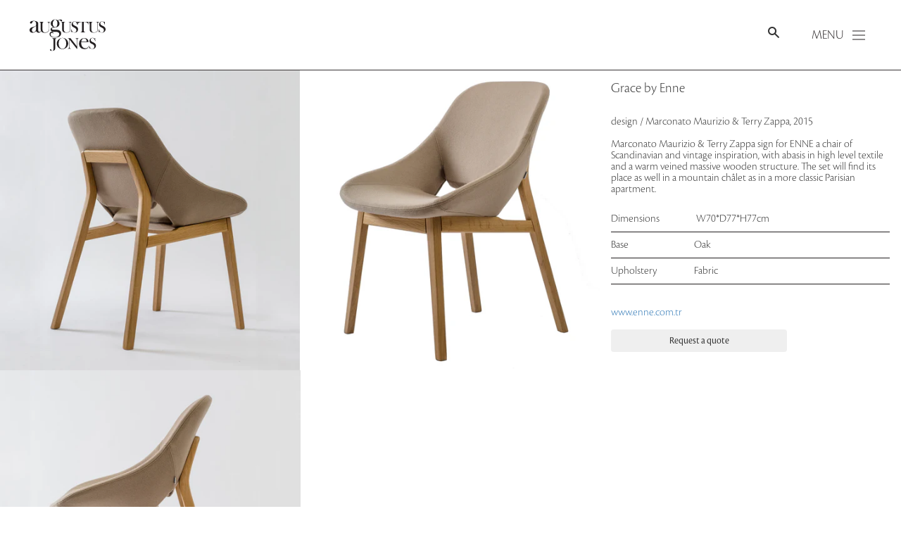

--- FILE ---
content_type: text/html; charset=utf-8
request_url: https://augustusjones.com/products/grace
body_size: 14682
content:
<!DOCTYPE html>
<html lang="en" class="no-js">
    <head>
        <meta charset="utf-8">
        <meta http-equiv="X-UA-Compatible" content="IE=edge, chrome=1">
        <meta name="viewport" content="width=device-width, initial-scale=1">
        <meta name="google-site-verification" content="LcjV4rql6sUn3p0NTsnl52pVgfaVFoZF3DA05PfZgd4" />
        
        <link rel="shortcut icon" href="//augustusjones.com/cdn/shop/t/3/assets/favicon.png?v=112017714897375802411461541172" type="image/png" />
        
        <title>Grace &ndash; Augustus Jones</title>
        
        <meta name="description" content="design / Marconato Maurizio &amp;amp; Terry Zappa, 2015 Marconato Maurizio &amp;amp; Terry Zappa sign for ENNE a chair of Scandinavian and vintage inspiration, with abasis in high level textile and a warm veined massive wooden structure. The set will find its place as well in a mountain châlet as in a more classic Parisian apa">
        
        <!-- /snippets/social-meta-tags.liquid -->


  <meta property="og:type" content="product">
  <meta property="og:title" content="Grace">
  
    <meta property="og:image" content="http://augustusjones.com/cdn/shop/products/AJ-Enne-Grace-Chair-2-2048px_grande.jpg?v=1477864698">
    <meta property="og:image:secure_url" content="https://augustusjones.com/cdn/shop/products/AJ-Enne-Grace-Chair-2-2048px_grande.jpg?v=1477864698">
  
    <meta property="og:image" content="http://augustusjones.com/cdn/shop/products/AJ-Enne-Grace-Chair-2048px_grande.jpg?v=1477864698">
    <meta property="og:image:secure_url" content="https://augustusjones.com/cdn/shop/products/AJ-Enne-Grace-Chair-2048px_grande.jpg?v=1477864698">
  
    <meta property="og:image" content="http://augustusjones.com/cdn/shop/products/AJ-Enne-Grace-Chair-1-2048px_grande.jpg?v=1477864698">
    <meta property="og:image:secure_url" content="https://augustusjones.com/cdn/shop/products/AJ-Enne-Grace-Chair-1-2048px_grande.jpg?v=1477864698">
  
  <meta property="og:description" content="design / Marconato Maurizio &amp;amp; Terry Zappa, 2015
Marconato Maurizio &amp;amp; Terry Zappa sign for ENNE a chair of Scandinavian and vintage inspiration, with abasis in high level textile and a warm veined massive wooden structure. The set will find its place as well in a mountain châlet as in a more classic Parisian apartment.



Dimensions
 W70*D77*H77cm


Base
Oak 


Upholstery
Fabric 



 
www.enne.com.tr">
  <meta property="og:price:amount" content="0.00">
  <meta property="og:price:currency" content="CAD">

<meta property="og:url" content="https://augustusjones.com/products/grace">
<meta property="og:site_name" content="Augustus Jones">




  <meta name="twitter:card" content="summary">


  <meta name="twitter:title" content="Grace">
  <meta name="twitter:description" content="design / Marconato Maurizio &amp;amp; Terry Zappa, 2015
Marconato Maurizio &amp;amp; Terry Zappa sign for ENNE a chair of Scandinavian and vintage inspiration, with abasis in high level textile and a warm vei">
  <meta name="twitter:image" content="https://augustusjones.com/cdn/shop/products/AJ-Enne-Grace-Chair-1-2048px_grande.jpg?v=1477864698">
  <meta name="twitter:image:width" content="600">
  <meta name="twitter:image:height" content="600">


        <link rel="canonical" href="https://augustusjones.com/products/grace">
        <meta name="viewport" content="width=device-width,initial-scale=1,shrink-to-fit=no">
        <meta name="theme-color" content="#231F20">
        
        <link href="//augustusjones.com/cdn/shop/t/3/assets/bootstrap.min.css?v=120045362891220901471461536562" rel="stylesheet" type="text/css" media="all" />
        <link href="//augustusjones.com/cdn/shop/t/3/assets/theme.scss.css?v=26033201298368314401740018866" rel="stylesheet" type="text/css" media="all" />
        
        <script>window.performance && window.performance.mark && window.performance.mark('shopify.content_for_header.start');</script><meta id="shopify-digital-wallet" name="shopify-digital-wallet" content="/12639765/digital_wallets/dialog">
<link rel="alternate" type="application/json+oembed" href="https://augustusjones.com/products/grace.oembed">
<script async="async" src="/checkouts/internal/preloads.js?locale=en-CA"></script>
<script id="shopify-features" type="application/json">{"accessToken":"aa489d2ad0d035e7a802a6fb63dc4d80","betas":["rich-media-storefront-analytics"],"domain":"augustusjones.com","predictiveSearch":true,"shopId":12639765,"locale":"en"}</script>
<script>var Shopify = Shopify || {};
Shopify.shop = "augustusjones.myshopify.com";
Shopify.locale = "en";
Shopify.currency = {"active":"CAD","rate":"1.0"};
Shopify.country = "CA";
Shopify.theme = {"name":"augustus-jones-1-0","id":102711299,"schema_name":null,"schema_version":null,"theme_store_id":null,"role":"main"};
Shopify.theme.handle = "null";
Shopify.theme.style = {"id":null,"handle":null};
Shopify.cdnHost = "augustusjones.com/cdn";
Shopify.routes = Shopify.routes || {};
Shopify.routes.root = "/";</script>
<script type="module">!function(o){(o.Shopify=o.Shopify||{}).modules=!0}(window);</script>
<script>!function(o){function n(){var o=[];function n(){o.push(Array.prototype.slice.apply(arguments))}return n.q=o,n}var t=o.Shopify=o.Shopify||{};t.loadFeatures=n(),t.autoloadFeatures=n()}(window);</script>
<script id="shop-js-analytics" type="application/json">{"pageType":"product"}</script>
<script defer="defer" async type="module" src="//augustusjones.com/cdn/shopifycloud/shop-js/modules/v2/client.init-shop-cart-sync_BT-GjEfc.en.esm.js"></script>
<script defer="defer" async type="module" src="//augustusjones.com/cdn/shopifycloud/shop-js/modules/v2/chunk.common_D58fp_Oc.esm.js"></script>
<script defer="defer" async type="module" src="//augustusjones.com/cdn/shopifycloud/shop-js/modules/v2/chunk.modal_xMitdFEc.esm.js"></script>
<script type="module">
  await import("//augustusjones.com/cdn/shopifycloud/shop-js/modules/v2/client.init-shop-cart-sync_BT-GjEfc.en.esm.js");
await import("//augustusjones.com/cdn/shopifycloud/shop-js/modules/v2/chunk.common_D58fp_Oc.esm.js");
await import("//augustusjones.com/cdn/shopifycloud/shop-js/modules/v2/chunk.modal_xMitdFEc.esm.js");

  window.Shopify.SignInWithShop?.initShopCartSync?.({"fedCMEnabled":true,"windoidEnabled":true});

</script>
<script id="__st">var __st={"a":12639765,"offset":-18000,"reqid":"fdeaffb8-a5e7-42d4-b05f-59d319dda7f9-1769401233","pageurl":"augustusjones.com\/products\/grace","u":"48868c8e9419","p":"product","rtyp":"product","rid":8922261635};</script>
<script>window.ShopifyPaypalV4VisibilityTracking = true;</script>
<script id="captcha-bootstrap">!function(){'use strict';const t='contact',e='account',n='new_comment',o=[[t,t],['blogs',n],['comments',n],[t,'customer']],c=[[e,'customer_login'],[e,'guest_login'],[e,'recover_customer_password'],[e,'create_customer']],r=t=>t.map((([t,e])=>`form[action*='/${t}']:not([data-nocaptcha='true']) input[name='form_type'][value='${e}']`)).join(','),a=t=>()=>t?[...document.querySelectorAll(t)].map((t=>t.form)):[];function s(){const t=[...o],e=r(t);return a(e)}const i='password',u='form_key',d=['recaptcha-v3-token','g-recaptcha-response','h-captcha-response',i],f=()=>{try{return window.sessionStorage}catch{return}},m='__shopify_v',_=t=>t.elements[u];function p(t,e,n=!1){try{const o=window.sessionStorage,c=JSON.parse(o.getItem(e)),{data:r}=function(t){const{data:e,action:n}=t;return t[m]||n?{data:e,action:n}:{data:t,action:n}}(c);for(const[e,n]of Object.entries(r))t.elements[e]&&(t.elements[e].value=n);n&&o.removeItem(e)}catch(o){console.error('form repopulation failed',{error:o})}}const l='form_type',E='cptcha';function T(t){t.dataset[E]=!0}const w=window,h=w.document,L='Shopify',v='ce_forms',y='captcha';let A=!1;((t,e)=>{const n=(g='f06e6c50-85a8-45c8-87d0-21a2b65856fe',I='https://cdn.shopify.com/shopifycloud/storefront-forms-hcaptcha/ce_storefront_forms_captcha_hcaptcha.v1.5.2.iife.js',D={infoText:'Protected by hCaptcha',privacyText:'Privacy',termsText:'Terms'},(t,e,n)=>{const o=w[L][v],c=o.bindForm;if(c)return c(t,g,e,D).then(n);var r;o.q.push([[t,g,e,D],n]),r=I,A||(h.body.append(Object.assign(h.createElement('script'),{id:'captcha-provider',async:!0,src:r})),A=!0)});var g,I,D;w[L]=w[L]||{},w[L][v]=w[L][v]||{},w[L][v].q=[],w[L][y]=w[L][y]||{},w[L][y].protect=function(t,e){n(t,void 0,e),T(t)},Object.freeze(w[L][y]),function(t,e,n,w,h,L){const[v,y,A,g]=function(t,e,n){const i=e?o:[],u=t?c:[],d=[...i,...u],f=r(d),m=r(i),_=r(d.filter((([t,e])=>n.includes(e))));return[a(f),a(m),a(_),s()]}(w,h,L),I=t=>{const e=t.target;return e instanceof HTMLFormElement?e:e&&e.form},D=t=>v().includes(t);t.addEventListener('submit',(t=>{const e=I(t);if(!e)return;const n=D(e)&&!e.dataset.hcaptchaBound&&!e.dataset.recaptchaBound,o=_(e),c=g().includes(e)&&(!o||!o.value);(n||c)&&t.preventDefault(),c&&!n&&(function(t){try{if(!f())return;!function(t){const e=f();if(!e)return;const n=_(t);if(!n)return;const o=n.value;o&&e.removeItem(o)}(t);const e=Array.from(Array(32),(()=>Math.random().toString(36)[2])).join('');!function(t,e){_(t)||t.append(Object.assign(document.createElement('input'),{type:'hidden',name:u})),t.elements[u].value=e}(t,e),function(t,e){const n=f();if(!n)return;const o=[...t.querySelectorAll(`input[type='${i}']`)].map((({name:t})=>t)),c=[...d,...o],r={};for(const[a,s]of new FormData(t).entries())c.includes(a)||(r[a]=s);n.setItem(e,JSON.stringify({[m]:1,action:t.action,data:r}))}(t,e)}catch(e){console.error('failed to persist form',e)}}(e),e.submit())}));const S=(t,e)=>{t&&!t.dataset[E]&&(n(t,e.some((e=>e===t))),T(t))};for(const o of['focusin','change'])t.addEventListener(o,(t=>{const e=I(t);D(e)&&S(e,y())}));const B=e.get('form_key'),M=e.get(l),P=B&&M;t.addEventListener('DOMContentLoaded',(()=>{const t=y();if(P)for(const e of t)e.elements[l].value===M&&p(e,B);[...new Set([...A(),...v().filter((t=>'true'===t.dataset.shopifyCaptcha))])].forEach((e=>S(e,t)))}))}(h,new URLSearchParams(w.location.search),n,t,e,['guest_login'])})(!0,!0)}();</script>
<script integrity="sha256-4kQ18oKyAcykRKYeNunJcIwy7WH5gtpwJnB7kiuLZ1E=" data-source-attribution="shopify.loadfeatures" defer="defer" src="//augustusjones.com/cdn/shopifycloud/storefront/assets/storefront/load_feature-a0a9edcb.js" crossorigin="anonymous"></script>
<script data-source-attribution="shopify.dynamic_checkout.dynamic.init">var Shopify=Shopify||{};Shopify.PaymentButton=Shopify.PaymentButton||{isStorefrontPortableWallets:!0,init:function(){window.Shopify.PaymentButton.init=function(){};var t=document.createElement("script");t.src="https://augustusjones.com/cdn/shopifycloud/portable-wallets/latest/portable-wallets.en.js",t.type="module",document.head.appendChild(t)}};
</script>
<script data-source-attribution="shopify.dynamic_checkout.buyer_consent">
  function portableWalletsHideBuyerConsent(e){var t=document.getElementById("shopify-buyer-consent"),n=document.getElementById("shopify-subscription-policy-button");t&&n&&(t.classList.add("hidden"),t.setAttribute("aria-hidden","true"),n.removeEventListener("click",e))}function portableWalletsShowBuyerConsent(e){var t=document.getElementById("shopify-buyer-consent"),n=document.getElementById("shopify-subscription-policy-button");t&&n&&(t.classList.remove("hidden"),t.removeAttribute("aria-hidden"),n.addEventListener("click",e))}window.Shopify?.PaymentButton&&(window.Shopify.PaymentButton.hideBuyerConsent=portableWalletsHideBuyerConsent,window.Shopify.PaymentButton.showBuyerConsent=portableWalletsShowBuyerConsent);
</script>
<script data-source-attribution="shopify.dynamic_checkout.cart.bootstrap">document.addEventListener("DOMContentLoaded",(function(){function t(){return document.querySelector("shopify-accelerated-checkout-cart, shopify-accelerated-checkout")}if(t())Shopify.PaymentButton.init();else{new MutationObserver((function(e,n){t()&&(Shopify.PaymentButton.init(),n.disconnect())})).observe(document.body,{childList:!0,subtree:!0})}}));
</script>

<script>window.performance && window.performance.mark && window.performance.mark('shopify.content_for_header.end');</script>
        
        <script src="//ajax.googleapis.com/ajax/libs/jquery/2.2.2/jquery.min.js" type="text/javascript"></script>
        <script src="//augustusjones.com/cdn/shop/t/3/assets/modernizr.min.js?v=137617515274177302221461522045" type="text/javascript"></script>
        
        
        <!--[if lt IE 9]>
        <script src="https://oss.maxcdn.com/html5shiv/3.7.2/html5shiv.min.js"></script>
        <script src="https://oss.maxcdn.com/respond/1.4.2/respond.min.js"></script>
        <![endif]-->
        
        <script src="//use.typekit.net/zgj4cha.js" type="text/javascript"></script>
        <script>try{Typekit.load({ async: true });}catch(e){}</script>
    <!-- BEGIN app block: shopify://apps/storeify-request-a-quote/blocks/embed-app/dac9aba2-251e-4c25-abc3-9fc57dbf7885 -->
  
  
  <style type="text/css" id="ify-style-remove">
  
  
  </style>
  <style type="text/css">.ify-hide{display:none;}</style>
  <link rel="preload" href="https://cdn.shopify.com/extensions/019ba141-c096-7c89-8219-5dfc7d202f06/storeify-request-a-quote-78/assets/storeify-requestaquote-styles.css" as="style">
  <link href="//cdn.shopify.com/extensions/019ba141-c096-7c89-8219-5dfc7d202f06/storeify-request-a-quote-78/assets/storeify-requestaquote-styles.css" rel="stylesheet" type="text/css" media="all" />
  <script type="text/javascript">
    var storeifyRequestaquote = storeifyRequestaquote || {};
    storeifyRequestaquote.app_enable = 1; 
    storeifyRequestaquote.locale = "en";
    storeifyRequestaquote.shop_domain = "augustusjones.com";
    storeifyRequestaquote.shop_url = "https:\/\/augustusjones.com";
    
      storeifyRequestaquote.product = {
        id:8922261635,
        available:true,
        title:"Grace",
        handle:"grace",
        price:0,
        price_max:0,
        price_min:0,
        price_varies:false,
        tags:[],
        type:"Chair",
        vendor:"Enne",
        handle:"grace",
        variants_count:1,
      };

      storeifyRequestaquote.product.options = [{"name":"Title","position":1,"values":["Default Title"]}];
      
      storeifyRequestaquote.product.collection = [244976963,248019011];
    
    
    

    storeifyRequestaquote.page = {
    type : 'product',
    path : '/products/grace',
    };
    storeifyRequestaquote.money_format = '${{amount}}';
    storeifyRequestaquote.storeify_requestaquote_json = "/apps/request-a-quote/params";
    storeifyRequestaquote.root_url = '/';
       storeifyRequestaquote.lang = {"btn_addquote":"Add to Quote","call_for_price":"Request a quote","btn_view":"View Quote","btn_continue":"Continue Shop","add_title":"Add \"{{product}}\" to quote","tbl_img":"Image","tbl_name":"Name","tbl_sku":"Sku","tbl_option":"Option","tbl_qty":"QTY","quote_empty":"Your quote is currently empty.","your_price":"Your Price","old_price":"Price","print":"Print PDF","total":"Total","btn_see_price":"Login to see price","draft_order":"Draft Order","date":"Date","status":"Status","view":"View","quote_history":"Quote history","load_more":"Load more \u003e\u003e","subtotal":"Subtotal","total_tax":"Total Tax","total_price":"Total Price","excl_shipping":"(Excl. Shipping)","excl_tax_shipping":"(Excl. Tax \u0026 Shipping)","input_required":"This field is required.","input_email":"Email Address is invalid: Please enter a valid email address.","search_product":"Search product","search_no_result":"No results found for “{{search_text}}”. Check the spelling or use a different word or phrase.","shipping":"Shipping","discount":"Discount","free":"Free","shipping_options":"Shipping Options","msg_size_attach":"Files \"{name}\" ({size}) exceeds maximum allowed upload size of {maxSize}.","msg_attach_tooless":"You must select at least {n} {files} to upload. Please retry your upload!","msg_calculating_time":"calculating time remaining","msg_processing":"Processing ...","upload_li_success":" Uploaded file \"{name}\" Successfully.","upload_li_fail":" Uploaded file \"{name}\" Fail.","content_pdf":"PDF Content"}; 
    
      storeifyRequestaquote.show_input_price = 0;
    
    storeifyRequestaquote.hide_variants_outofstock = 0;
     
    storeifyRequestaquote.search_product = 0;
     
    storeifyRequestaquote.btn_cart_to_quote = 0;
    storeifyRequestaquote.callbackTracking = function(data){  };
    storeifyRequestaquote.gtmId = "";
  </script>

  

  

  
  
  
  
  
  
  <style type="text/css">
    .storeify-table-product .p-hide,.storeify-table-product .your-price-item,.old-price-item,.storeify-table-product .p-yourprice,.storeify-table-product .p-oldprice{display: none;}
    @media print {
        .storeify-table-product .p-hide,.storeify-table-product .your-price-item,.old-price-item,.storeify-table-product .p-yourprice,.storeify-table-product .p-oldprice{display: none;}
    }
  </style>
  
  
  <style type="text/css">.storeify-button-detail{text-align: left;} .storeify-button-detail button{width: 250px;max-width:100%;}</style>
  

  <!-- ======================    Footer   ==========================  -->

  
  
  
  
  
  
  
    <script src="https://cdn.shopify.com/extensions/019ba141-c096-7c89-8219-5dfc7d202f06/storeify-request-a-quote-78/assets/jquery.validate.min.js" defer></script>
    <script src="https://cdn.shopify.com/extensions/019ba141-c096-7c89-8219-5dfc7d202f06/storeify-request-a-quote-78/assets/additional-methods.min.js" defer></script>
  
  <script src="https://quote.storeify.app/js/stores/augustusjones.myshopify.com/storeify-requestaquote-params.js?v=1740414915" defer></script>
  
  <script src="https://cdn.shopify.com/extensions/019ba141-c096-7c89-8219-5dfc7d202f06/storeify-request-a-quote-78/assets/storeify-requestaquote-v2-mode-0.js" defer></script>
  
  <!--end status-->


<!-- END app block --><link href="https://monorail-edge.shopifysvc.com" rel="dns-prefetch">
<script>(function(){if ("sendBeacon" in navigator && "performance" in window) {try {var session_token_from_headers = performance.getEntriesByType('navigation')[0].serverTiming.find(x => x.name == '_s').description;} catch {var session_token_from_headers = undefined;}var session_cookie_matches = document.cookie.match(/_shopify_s=([^;]*)/);var session_token_from_cookie = session_cookie_matches && session_cookie_matches.length === 2 ? session_cookie_matches[1] : "";var session_token = session_token_from_headers || session_token_from_cookie || "";function handle_abandonment_event(e) {var entries = performance.getEntries().filter(function(entry) {return /monorail-edge.shopifysvc.com/.test(entry.name);});if (!window.abandonment_tracked && entries.length === 0) {window.abandonment_tracked = true;var currentMs = Date.now();var navigation_start = performance.timing.navigationStart;var payload = {shop_id: 12639765,url: window.location.href,navigation_start,duration: currentMs - navigation_start,session_token,page_type: "product"};window.navigator.sendBeacon("https://monorail-edge.shopifysvc.com/v1/produce", JSON.stringify({schema_id: "online_store_buyer_site_abandonment/1.1",payload: payload,metadata: {event_created_at_ms: currentMs,event_sent_at_ms: currentMs}}));}}window.addEventListener('pagehide', handle_abandonment_event);}}());</script>
<script id="web-pixels-manager-setup">(function e(e,d,r,n,o){if(void 0===o&&(o={}),!Boolean(null===(a=null===(i=window.Shopify)||void 0===i?void 0:i.analytics)||void 0===a?void 0:a.replayQueue)){var i,a;window.Shopify=window.Shopify||{};var t=window.Shopify;t.analytics=t.analytics||{};var s=t.analytics;s.replayQueue=[],s.publish=function(e,d,r){return s.replayQueue.push([e,d,r]),!0};try{self.performance.mark("wpm:start")}catch(e){}var l=function(){var e={modern:/Edge?\/(1{2}[4-9]|1[2-9]\d|[2-9]\d{2}|\d{4,})\.\d+(\.\d+|)|Firefox\/(1{2}[4-9]|1[2-9]\d|[2-9]\d{2}|\d{4,})\.\d+(\.\d+|)|Chrom(ium|e)\/(9{2}|\d{3,})\.\d+(\.\d+|)|(Maci|X1{2}).+ Version\/(15\.\d+|(1[6-9]|[2-9]\d|\d{3,})\.\d+)([,.]\d+|)( \(\w+\)|)( Mobile\/\w+|) Safari\/|Chrome.+OPR\/(9{2}|\d{3,})\.\d+\.\d+|(CPU[ +]OS|iPhone[ +]OS|CPU[ +]iPhone|CPU IPhone OS|CPU iPad OS)[ +]+(15[._]\d+|(1[6-9]|[2-9]\d|\d{3,})[._]\d+)([._]\d+|)|Android:?[ /-](13[3-9]|1[4-9]\d|[2-9]\d{2}|\d{4,})(\.\d+|)(\.\d+|)|Android.+Firefox\/(13[5-9]|1[4-9]\d|[2-9]\d{2}|\d{4,})\.\d+(\.\d+|)|Android.+Chrom(ium|e)\/(13[3-9]|1[4-9]\d|[2-9]\d{2}|\d{4,})\.\d+(\.\d+|)|SamsungBrowser\/([2-9]\d|\d{3,})\.\d+/,legacy:/Edge?\/(1[6-9]|[2-9]\d|\d{3,})\.\d+(\.\d+|)|Firefox\/(5[4-9]|[6-9]\d|\d{3,})\.\d+(\.\d+|)|Chrom(ium|e)\/(5[1-9]|[6-9]\d|\d{3,})\.\d+(\.\d+|)([\d.]+$|.*Safari\/(?![\d.]+ Edge\/[\d.]+$))|(Maci|X1{2}).+ Version\/(10\.\d+|(1[1-9]|[2-9]\d|\d{3,})\.\d+)([,.]\d+|)( \(\w+\)|)( Mobile\/\w+|) Safari\/|Chrome.+OPR\/(3[89]|[4-9]\d|\d{3,})\.\d+\.\d+|(CPU[ +]OS|iPhone[ +]OS|CPU[ +]iPhone|CPU IPhone OS|CPU iPad OS)[ +]+(10[._]\d+|(1[1-9]|[2-9]\d|\d{3,})[._]\d+)([._]\d+|)|Android:?[ /-](13[3-9]|1[4-9]\d|[2-9]\d{2}|\d{4,})(\.\d+|)(\.\d+|)|Mobile Safari.+OPR\/([89]\d|\d{3,})\.\d+\.\d+|Android.+Firefox\/(13[5-9]|1[4-9]\d|[2-9]\d{2}|\d{4,})\.\d+(\.\d+|)|Android.+Chrom(ium|e)\/(13[3-9]|1[4-9]\d|[2-9]\d{2}|\d{4,})\.\d+(\.\d+|)|Android.+(UC? ?Browser|UCWEB|U3)[ /]?(15\.([5-9]|\d{2,})|(1[6-9]|[2-9]\d|\d{3,})\.\d+)\.\d+|SamsungBrowser\/(5\.\d+|([6-9]|\d{2,})\.\d+)|Android.+MQ{2}Browser\/(14(\.(9|\d{2,})|)|(1[5-9]|[2-9]\d|\d{3,})(\.\d+|))(\.\d+|)|K[Aa][Ii]OS\/(3\.\d+|([4-9]|\d{2,})\.\d+)(\.\d+|)/},d=e.modern,r=e.legacy,n=navigator.userAgent;return n.match(d)?"modern":n.match(r)?"legacy":"unknown"}(),u="modern"===l?"modern":"legacy",c=(null!=n?n:{modern:"",legacy:""})[u],f=function(e){return[e.baseUrl,"/wpm","/b",e.hashVersion,"modern"===e.buildTarget?"m":"l",".js"].join("")}({baseUrl:d,hashVersion:r,buildTarget:u}),m=function(e){var d=e.version,r=e.bundleTarget,n=e.surface,o=e.pageUrl,i=e.monorailEndpoint;return{emit:function(e){var a=e.status,t=e.errorMsg,s=(new Date).getTime(),l=JSON.stringify({metadata:{event_sent_at_ms:s},events:[{schema_id:"web_pixels_manager_load/3.1",payload:{version:d,bundle_target:r,page_url:o,status:a,surface:n,error_msg:t},metadata:{event_created_at_ms:s}}]});if(!i)return console&&console.warn&&console.warn("[Web Pixels Manager] No Monorail endpoint provided, skipping logging."),!1;try{return self.navigator.sendBeacon.bind(self.navigator)(i,l)}catch(e){}var u=new XMLHttpRequest;try{return u.open("POST",i,!0),u.setRequestHeader("Content-Type","text/plain"),u.send(l),!0}catch(e){return console&&console.warn&&console.warn("[Web Pixels Manager] Got an unhandled error while logging to Monorail."),!1}}}}({version:r,bundleTarget:l,surface:e.surface,pageUrl:self.location.href,monorailEndpoint:e.monorailEndpoint});try{o.browserTarget=l,function(e){var d=e.src,r=e.async,n=void 0===r||r,o=e.onload,i=e.onerror,a=e.sri,t=e.scriptDataAttributes,s=void 0===t?{}:t,l=document.createElement("script"),u=document.querySelector("head"),c=document.querySelector("body");if(l.async=n,l.src=d,a&&(l.integrity=a,l.crossOrigin="anonymous"),s)for(var f in s)if(Object.prototype.hasOwnProperty.call(s,f))try{l.dataset[f]=s[f]}catch(e){}if(o&&l.addEventListener("load",o),i&&l.addEventListener("error",i),u)u.appendChild(l);else{if(!c)throw new Error("Did not find a head or body element to append the script");c.appendChild(l)}}({src:f,async:!0,onload:function(){if(!function(){var e,d;return Boolean(null===(d=null===(e=window.Shopify)||void 0===e?void 0:e.analytics)||void 0===d?void 0:d.initialized)}()){var d=window.webPixelsManager.init(e)||void 0;if(d){var r=window.Shopify.analytics;r.replayQueue.forEach((function(e){var r=e[0],n=e[1],o=e[2];d.publishCustomEvent(r,n,o)})),r.replayQueue=[],r.publish=d.publishCustomEvent,r.visitor=d.visitor,r.initialized=!0}}},onerror:function(){return m.emit({status:"failed",errorMsg:"".concat(f," has failed to load")})},sri:function(e){var d=/^sha384-[A-Za-z0-9+/=]+$/;return"string"==typeof e&&d.test(e)}(c)?c:"",scriptDataAttributes:o}),m.emit({status:"loading"})}catch(e){m.emit({status:"failed",errorMsg:(null==e?void 0:e.message)||"Unknown error"})}}})({shopId: 12639765,storefrontBaseUrl: "https://augustusjones.com",extensionsBaseUrl: "https://extensions.shopifycdn.com/cdn/shopifycloud/web-pixels-manager",monorailEndpoint: "https://monorail-edge.shopifysvc.com/unstable/produce_batch",surface: "storefront-renderer",enabledBetaFlags: ["2dca8a86"],webPixelsConfigList: [{"id":"83755073","eventPayloadVersion":"v1","runtimeContext":"LAX","scriptVersion":"1","type":"CUSTOM","privacyPurposes":["ANALYTICS"],"name":"Google Analytics tag (migrated)"},{"id":"shopify-app-pixel","configuration":"{}","eventPayloadVersion":"v1","runtimeContext":"STRICT","scriptVersion":"0450","apiClientId":"shopify-pixel","type":"APP","privacyPurposes":["ANALYTICS","MARKETING"]},{"id":"shopify-custom-pixel","eventPayloadVersion":"v1","runtimeContext":"LAX","scriptVersion":"0450","apiClientId":"shopify-pixel","type":"CUSTOM","privacyPurposes":["ANALYTICS","MARKETING"]}],isMerchantRequest: false,initData: {"shop":{"name":"Augustus Jones","paymentSettings":{"currencyCode":"CAD"},"myshopifyDomain":"augustusjones.myshopify.com","countryCode":"CA","storefrontUrl":"https:\/\/augustusjones.com"},"customer":null,"cart":null,"checkout":null,"productVariants":[{"price":{"amount":0.0,"currencyCode":"CAD"},"product":{"title":"Grace","vendor":"Enne","id":"8922261635","untranslatedTitle":"Grace","url":"\/products\/grace","type":"Chair"},"id":"30560524163","image":{"src":"\/\/augustusjones.com\/cdn\/shop\/products\/AJ-Enne-Grace-Chair-1-2048px.jpg?v=1477864698"},"sku":"","title":"Default Title","untranslatedTitle":"Default Title"}],"purchasingCompany":null},},"https://augustusjones.com/cdn","fcfee988w5aeb613cpc8e4bc33m6693e112",{"modern":"","legacy":""},{"shopId":"12639765","storefrontBaseUrl":"https:\/\/augustusjones.com","extensionBaseUrl":"https:\/\/extensions.shopifycdn.com\/cdn\/shopifycloud\/web-pixels-manager","surface":"storefront-renderer","enabledBetaFlags":"[\"2dca8a86\"]","isMerchantRequest":"false","hashVersion":"fcfee988w5aeb613cpc8e4bc33m6693e112","publish":"custom","events":"[[\"page_viewed\",{}],[\"product_viewed\",{\"productVariant\":{\"price\":{\"amount\":0.0,\"currencyCode\":\"CAD\"},\"product\":{\"title\":\"Grace\",\"vendor\":\"Enne\",\"id\":\"8922261635\",\"untranslatedTitle\":\"Grace\",\"url\":\"\/products\/grace\",\"type\":\"Chair\"},\"id\":\"30560524163\",\"image\":{\"src\":\"\/\/augustusjones.com\/cdn\/shop\/products\/AJ-Enne-Grace-Chair-1-2048px.jpg?v=1477864698\"},\"sku\":\"\",\"title\":\"Default Title\",\"untranslatedTitle\":\"Default Title\"}}]]"});</script><script>
  window.ShopifyAnalytics = window.ShopifyAnalytics || {};
  window.ShopifyAnalytics.meta = window.ShopifyAnalytics.meta || {};
  window.ShopifyAnalytics.meta.currency = 'CAD';
  var meta = {"product":{"id":8922261635,"gid":"gid:\/\/shopify\/Product\/8922261635","vendor":"Enne","type":"Chair","handle":"grace","variants":[{"id":30560524163,"price":0,"name":"Grace","public_title":null,"sku":""}],"remote":false},"page":{"pageType":"product","resourceType":"product","resourceId":8922261635,"requestId":"fdeaffb8-a5e7-42d4-b05f-59d319dda7f9-1769401233"}};
  for (var attr in meta) {
    window.ShopifyAnalytics.meta[attr] = meta[attr];
  }
</script>
<script class="analytics">
  (function () {
    var customDocumentWrite = function(content) {
      var jquery = null;

      if (window.jQuery) {
        jquery = window.jQuery;
      } else if (window.Checkout && window.Checkout.$) {
        jquery = window.Checkout.$;
      }

      if (jquery) {
        jquery('body').append(content);
      }
    };

    var hasLoggedConversion = function(token) {
      if (token) {
        return document.cookie.indexOf('loggedConversion=' + token) !== -1;
      }
      return false;
    }

    var setCookieIfConversion = function(token) {
      if (token) {
        var twoMonthsFromNow = new Date(Date.now());
        twoMonthsFromNow.setMonth(twoMonthsFromNow.getMonth() + 2);

        document.cookie = 'loggedConversion=' + token + '; expires=' + twoMonthsFromNow;
      }
    }

    var trekkie = window.ShopifyAnalytics.lib = window.trekkie = window.trekkie || [];
    if (trekkie.integrations) {
      return;
    }
    trekkie.methods = [
      'identify',
      'page',
      'ready',
      'track',
      'trackForm',
      'trackLink'
    ];
    trekkie.factory = function(method) {
      return function() {
        var args = Array.prototype.slice.call(arguments);
        args.unshift(method);
        trekkie.push(args);
        return trekkie;
      };
    };
    for (var i = 0; i < trekkie.methods.length; i++) {
      var key = trekkie.methods[i];
      trekkie[key] = trekkie.factory(key);
    }
    trekkie.load = function(config) {
      trekkie.config = config || {};
      trekkie.config.initialDocumentCookie = document.cookie;
      var first = document.getElementsByTagName('script')[0];
      var script = document.createElement('script');
      script.type = 'text/javascript';
      script.onerror = function(e) {
        var scriptFallback = document.createElement('script');
        scriptFallback.type = 'text/javascript';
        scriptFallback.onerror = function(error) {
                var Monorail = {
      produce: function produce(monorailDomain, schemaId, payload) {
        var currentMs = new Date().getTime();
        var event = {
          schema_id: schemaId,
          payload: payload,
          metadata: {
            event_created_at_ms: currentMs,
            event_sent_at_ms: currentMs
          }
        };
        return Monorail.sendRequest("https://" + monorailDomain + "/v1/produce", JSON.stringify(event));
      },
      sendRequest: function sendRequest(endpointUrl, payload) {
        // Try the sendBeacon API
        if (window && window.navigator && typeof window.navigator.sendBeacon === 'function' && typeof window.Blob === 'function' && !Monorail.isIos12()) {
          var blobData = new window.Blob([payload], {
            type: 'text/plain'
          });

          if (window.navigator.sendBeacon(endpointUrl, blobData)) {
            return true;
          } // sendBeacon was not successful

        } // XHR beacon

        var xhr = new XMLHttpRequest();

        try {
          xhr.open('POST', endpointUrl);
          xhr.setRequestHeader('Content-Type', 'text/plain');
          xhr.send(payload);
        } catch (e) {
          console.log(e);
        }

        return false;
      },
      isIos12: function isIos12() {
        return window.navigator.userAgent.lastIndexOf('iPhone; CPU iPhone OS 12_') !== -1 || window.navigator.userAgent.lastIndexOf('iPad; CPU OS 12_') !== -1;
      }
    };
    Monorail.produce('monorail-edge.shopifysvc.com',
      'trekkie_storefront_load_errors/1.1',
      {shop_id: 12639765,
      theme_id: 102711299,
      app_name: "storefront",
      context_url: window.location.href,
      source_url: "//augustusjones.com/cdn/s/trekkie.storefront.8d95595f799fbf7e1d32231b9a28fd43b70c67d3.min.js"});

        };
        scriptFallback.async = true;
        scriptFallback.src = '//augustusjones.com/cdn/s/trekkie.storefront.8d95595f799fbf7e1d32231b9a28fd43b70c67d3.min.js';
        first.parentNode.insertBefore(scriptFallback, first);
      };
      script.async = true;
      script.src = '//augustusjones.com/cdn/s/trekkie.storefront.8d95595f799fbf7e1d32231b9a28fd43b70c67d3.min.js';
      first.parentNode.insertBefore(script, first);
    };
    trekkie.load(
      {"Trekkie":{"appName":"storefront","development":false,"defaultAttributes":{"shopId":12639765,"isMerchantRequest":null,"themeId":102711299,"themeCityHash":"17485548598604034091","contentLanguage":"en","currency":"CAD","eventMetadataId":"c3a8fcd0-a4e2-4401-b4a2-d6e215973eb2"},"isServerSideCookieWritingEnabled":true,"monorailRegion":"shop_domain","enabledBetaFlags":["65f19447"]},"Session Attribution":{},"S2S":{"facebookCapiEnabled":false,"source":"trekkie-storefront-renderer","apiClientId":580111}}
    );

    var loaded = false;
    trekkie.ready(function() {
      if (loaded) return;
      loaded = true;

      window.ShopifyAnalytics.lib = window.trekkie;

      var originalDocumentWrite = document.write;
      document.write = customDocumentWrite;
      try { window.ShopifyAnalytics.merchantGoogleAnalytics.call(this); } catch(error) {};
      document.write = originalDocumentWrite;

      window.ShopifyAnalytics.lib.page(null,{"pageType":"product","resourceType":"product","resourceId":8922261635,"requestId":"fdeaffb8-a5e7-42d4-b05f-59d319dda7f9-1769401233","shopifyEmitted":true});

      var match = window.location.pathname.match(/checkouts\/(.+)\/(thank_you|post_purchase)/)
      var token = match? match[1]: undefined;
      if (!hasLoggedConversion(token)) {
        setCookieIfConversion(token);
        window.ShopifyAnalytics.lib.track("Viewed Product",{"currency":"CAD","variantId":30560524163,"productId":8922261635,"productGid":"gid:\/\/shopify\/Product\/8922261635","name":"Grace","price":"0.00","sku":"","brand":"Enne","variant":null,"category":"Chair","nonInteraction":true,"remote":false},undefined,undefined,{"shopifyEmitted":true});
      window.ShopifyAnalytics.lib.track("monorail:\/\/trekkie_storefront_viewed_product\/1.1",{"currency":"CAD","variantId":30560524163,"productId":8922261635,"productGid":"gid:\/\/shopify\/Product\/8922261635","name":"Grace","price":"0.00","sku":"","brand":"Enne","variant":null,"category":"Chair","nonInteraction":true,"remote":false,"referer":"https:\/\/augustusjones.com\/products\/grace"});
      }
    });


        var eventsListenerScript = document.createElement('script');
        eventsListenerScript.async = true;
        eventsListenerScript.src = "//augustusjones.com/cdn/shopifycloud/storefront/assets/shop_events_listener-3da45d37.js";
        document.getElementsByTagName('head')[0].appendChild(eventsListenerScript);

})();</script>
  <script>
  if (!window.ga || (window.ga && typeof window.ga !== 'function')) {
    window.ga = function ga() {
      (window.ga.q = window.ga.q || []).push(arguments);
      if (window.Shopify && window.Shopify.analytics && typeof window.Shopify.analytics.publish === 'function') {
        window.Shopify.analytics.publish("ga_stub_called", {}, {sendTo: "google_osp_migration"});
      }
      console.error("Shopify's Google Analytics stub called with:", Array.from(arguments), "\nSee https://help.shopify.com/manual/promoting-marketing/pixels/pixel-migration#google for more information.");
    };
    if (window.Shopify && window.Shopify.analytics && typeof window.Shopify.analytics.publish === 'function') {
      window.Shopify.analytics.publish("ga_stub_initialized", {}, {sendTo: "google_osp_migration"});
    }
  }
</script>
<script
  defer
  src="https://augustusjones.com/cdn/shopifycloud/perf-kit/shopify-perf-kit-3.0.4.min.js"
  data-application="storefront-renderer"
  data-shop-id="12639765"
  data-render-region="gcp-us-east1"
  data-page-type="product"
  data-theme-instance-id="102711299"
  data-theme-name=""
  data-theme-version=""
  data-monorail-region="shop_domain"
  data-resource-timing-sampling-rate="10"
  data-shs="true"
  data-shs-beacon="true"
  data-shs-export-with-fetch="true"
  data-shs-logs-sample-rate="1"
  data-shs-beacon-endpoint="https://augustusjones.com/api/collect"
></script>
</head>
    
    <body id="grace" class="template-product">
        <header class="aj-header">
    <div class="aj-logo">
        <a href="/"><svg id="logo" version="1.1"
	 xmlns="http://www.w3.org/2000/svg" xmlns:xlink="http://www.w3.org/1999/xlink" xmlns:a="http://ns.adobe.com/AdobeSVGViewerExtensions/3.0/"
	 x="0px" y="0px" width="144.3px" height="60px" viewBox="0 0 144.3 60" style="enable-background:new 0 0 144.3 60;"
	 xml:space="preserve" preserveAspectRatio="xMidYMid">
<defs>
</defs>
<path fill="#231F20" d="M20.9,22.3l0.4,0.3c-0.6,1.8-2,2.7-4.2,2.7c-1.2,0-2.2-0.3-3-0.9c-0.5-0.4-1.1-1.1-1.6-2
	c-1.1,1-2,1.7-2.6,2c-1.1,0.6-2.4,0.9-3.9,0.9c-1.9,0-3.4-0.4-4.5-1.4C0.5,23,0,21.8,0,20.3c0-1.4,0.4-2.6,1.3-3.5
	c0.5-0.5,1.1-0.9,1.8-1.3c0.7-0.3,1.6-0.6,2.9-1c1.5-0.4,2.6-0.7,3.3-0.9c0.7-0.3,1.3-0.6,1.8-0.9c0.5-0.4,0.9-0.8,1.1-1.4
	c0.2-0.5,0.3-1.3,0.3-2.2c0-2-0.4-3.4-1.1-4.4C11,4.3,10.6,4,10,3.7C9.5,3.5,8.9,3.3,8.4,3.3C7.7,3.3,7,3.5,6.5,3.9
	C6,4.2,5.5,4.7,5.3,5.3L4.6,6.8C4.3,7.6,3.7,8,2.8,8C2.2,8,1.7,7.8,1.3,7.4C1,7.1,0.8,6.6,0.8,6c0-0.9,0.6-1.6,1.8-2.2
	c0.7-0.3,1.5-0.6,2.5-0.8C6,2.9,7,2.8,7.9,2.8c1.1,0,2.2,0.1,3.3,0.4c1.1,0.3,2.1,0.6,2.9,1c1.1,0.6,1.8,1.4,2.1,2.4
	c0.1,0.5,0.2,1.4,0.2,2.6v9.4c0,1.6,0.1,2.7,0.2,3.3c0.3,1.2,1,1.8,2.1,1.8c0.5,0,0.9-0.1,1.2-0.3C20.2,23.3,20.5,22.9,20.9,22.3z
	 M12.5,12.3c-0.9,0.8-1.9,1.4-3,2c-1.2,0.7-2.1,1.2-2.6,1.5C6.4,16.1,6,16.6,5.6,17c-0.8,1-1.2,2.1-1.2,3.4c0,1.1,0.3,2,0.9,2.8
	C6,24,6.8,24.3,7.7,24.3c0.8,0,1.6-0.3,2.3-0.8c0.7-0.5,1.3-1.2,1.7-2.1c0.5-1.1,0.8-2.8,0.8-4.9V12.3z M27.6,4.5v0.3
	c-0.6,0-1,0.1-1.4,0.2c-0.4,0.1-0.7,0.3-0.9,0.6c-0.3,0.3-0.5,0.8-0.6,1.2c-0.1,0.5-0.2,1.3-0.2,2.6v8.4c0,1.4,0.1,2.4,0.2,3
	c0.1,0.6,0.3,1.2,0.6,1.7c0.5,0.8,1.1,1.3,1.8,1.7c0.7,0.4,1.6,0.5,2.6,0.5c1,0,2-0.2,2.9-0.5c0.9-0.3,1.7-0.7,2.3-1.3
	c0.4-0.3,0.7-0.7,0.9-1.1c0.2-0.4,0.3-0.9,0.4-1.5c0-0.4,0.1-1.4,0.1-2.9V9.2c0-1-0.1-1.8-0.2-2.3c-0.1-0.5-0.3-0.9-0.6-1.2
	c-0.3-0.3-0.6-0.5-0.9-0.6c-0.4-0.1-0.8-0.2-1.4-0.2V4.5h6.8v0.3c-0.6,0-1,0.1-1.4,0.2c-0.4,0.1-0.7,0.3-0.9,0.6
	C37.3,6.1,37.1,6.5,37,7c-0.1,0.5-0.2,1.2-0.2,2.2v9.4c0,1.4-0.1,2.4-0.3,3.1c-0.2,0.7-0.6,1.3-1.3,1.8c-1.4,1.2-3.5,1.9-6.2,1.9
	c-2.8,0-4.9-0.6-6.2-1.8c-0.9-0.8-1.4-1.7-1.5-3c-0.1-0.4-0.1-1.2-0.1-2.4v-9c0-1-0.1-1.8-0.2-2.3c-0.1-0.5-0.3-0.9-0.6-1.2
	c-0.3-0.3-0.6-0.5-0.9-0.6c-0.4-0.1-0.8-0.2-1.4-0.2V4.5H27.6z M45.2,26.7l-0.5,0.1c-0.3-0.5-0.6-0.9-1-1.1
	c-0.3-0.2-0.7-0.3-1.2-0.3c-0.8,0-1.4,0.3-1.9,0.9c-0.5,0.6-0.7,1.4-0.7,2.3c0,1.5,0.8,2.8,2.3,3.7c1.5,1,3.5,1.5,5.8,1.5
	c2.5,0,4.5-0.5,6.1-1.6s2.3-2.5,2.3-4.2c0-1.4-0.5-2.4-1.5-3.2c-1-0.7-2.5-1.1-4.4-1.1H46c-1.8,0-3.3-0.4-4.4-1.3
	c-1.2-0.9-1.7-2-1.7-3.2c0-1.3,0.6-2.4,1.9-3.2c0.6-0.4,1.8-0.8,3.5-1.2c-1.6-0.7-2.9-1.7-3.8-3c-0.9-1.2-1.3-2.6-1.3-4
	c0-1.9,0.7-3.6,2.1-5c0.8-0.9,1.8-1.6,2.9-2C46.1,0.2,47.3,0,48.5,0c1.8,0,3.6,0.6,5.5,1.9c0.9-0.7,1.7-1.2,2.4-1.5
	C57,0.1,57.8,0,58.6,0c0.9,0,1.7,0.2,2.2,0.6c0.7,0.5,1,1.1,1,1.8c0,0.4-0.1,0.8-0.4,1.1c-0.3,0.3-0.6,0.4-1,0.4
	c-0.6,0-1.2-0.3-1.6-1l-0.6-0.8c-0.4-0.4-0.9-0.7-1.5-0.7c-0.7,0-1.4,0.3-2.2,1c1.5,1.9,2.3,3.8,2.3,5.7c0,2.5-1.1,4.4-3.3,5.8
	c-1.1,0.7-2.3,1.2-3.5,1.4c-0.4,0.1-1.6,0.2-3.6,0.3c-2.8,0.2-4.1,0.9-4.1,2.3c0,1.2,1.2,1.8,3.5,1.8h4.6c1.6,0,3,0.1,4.1,0.4
	c1.1,0.3,2.1,0.7,2.9,1.4c1.6,1.2,2.5,2.9,2.5,5.1c0,2.4-1,4.3-2.9,5.7c-2,1.4-4.9,2.1-8.7,2.1c-4.1,0-7-0.8-8.7-2.5
	c-1.1-1.1-1.6-2.4-1.6-4c0-1.3,0.4-2.3,1.2-3.2c0.8-0.9,1.8-1.3,2.9-1.3c0.8,0,1.5,0.3,2.1,0.8c0.5,0.5,0.8,1.2,0.8,2V26.7z M44,8
	c0,2,0.4,3.7,1.3,4.9c0.8,1.3,1.9,1.9,3.3,1.9c1.3,0,2.4-0.6,3.1-1.9c0.7-1.3,1.1-3,1.1-5.3c0-2.3-0.5-4.2-1.5-5.5
	c-0.7-1-1.6-1.5-2.7-1.5c-1.3,0-2.4,0.7-3.2,2c-0.4,0.7-0.7,1.5-1,2.5C44.1,6.1,44,7,44,8z M68.2,4.5v0.3c-0.6,0-1,0.1-1.4,0.2
	c-0.4,0.1-0.7,0.3-0.9,0.6c-0.3,0.3-0.5,0.8-0.6,1.2c-0.1,0.5-0.2,1.3-0.2,2.6v8.4c0,1.4,0.1,2.4,0.2,3c0.1,0.6,0.3,1.2,0.6,1.7
	c0.5,0.8,1.1,1.3,1.8,1.7c0.7,0.4,1.6,0.5,2.6,0.5c1,0,2-0.2,2.9-0.5c0.9-0.3,1.7-0.7,2.3-1.3c0.4-0.3,0.7-0.7,0.9-1.1
	c0.2-0.4,0.3-0.9,0.4-1.5c0-0.4,0.1-1.4,0.1-2.9V9.2c0-1-0.1-1.8-0.2-2.3c-0.1-0.5-0.3-0.9-0.6-1.2c-0.3-0.3-0.6-0.5-0.9-0.6
	s-0.8-0.2-1.4-0.2V4.5h6.8v0.3c-0.6,0-1,0.1-1.4,0.2s-0.7,0.3-0.9,0.6c-0.3,0.3-0.5,0.7-0.6,1.2c-0.1,0.5-0.2,1.2-0.2,2.2v9.4
	c0,1.4-0.1,2.4-0.3,3.1c-0.2,0.7-0.6,1.3-1.3,1.8c-1.4,1.2-3.5,1.9-6.2,1.9c-2.8,0-4.9-0.6-6.2-1.8c-0.9-0.8-1.4-1.7-1.5-3
	c-0.1-0.4-0.1-1.2-0.1-2.4v-9c0-1-0.1-1.8-0.2-2.3c-0.1-0.5-0.3-0.9-0.6-1.2c-0.3-0.3-0.6-0.5-0.9-0.6s-0.8-0.2-1.4-0.2V4.5H68.2z
	 M79.1,24.7l0-6.1l0.3,0c0.4,1.6,0.9,2.8,1.5,3.7c1.1,1.7,2.4,2.5,4.1,2.5c1.1,0,2.1-0.4,2.8-1.1c0.7-0.8,1.1-1.7,1.1-2.9
	c0-0.5-0.1-1-0.2-1.5c-0.2-0.5-0.4-1-0.7-1.4c-0.3-0.4-0.7-0.8-1.2-1.1c-0.5-0.4-1.3-0.8-2.4-1.4c-0.9-0.5-1.7-0.9-2.2-1.2
	c-0.5-0.3-0.9-0.7-1.2-1c-0.8-0.9-1.3-2.1-1.3-3.4c0-0.8,0.2-1.6,0.5-2.4c0.3-0.8,0.8-1.4,1.4-2c1-1,2.3-1.5,3.7-1.5
	c0.5,0,0.9,0,1.3,0.1c0.4,0.1,0.9,0.3,1.6,0.6c0.5,0.2,0.8,0.3,1,0.4c0.2,0.1,0.3,0.1,0.5,0.1c0.3,0,0.6-0.3,0.7-0.8h0.3l0.1,5.9
	h-0.3c-0.3-0.9-0.5-1.7-0.7-2.2c-0.2-0.5-0.4-1-0.7-1.4c-0.5-0.8-1-1.3-1.6-1.7c-0.6-0.4-1.3-0.6-2-0.6c-1.1,0-2,0.4-2.6,1.1
	c-0.3,0.3-0.5,0.7-0.6,1.1c-0.2,0.4-0.2,0.8-0.2,1.2c0,1.7,1.1,3,3.2,4l2.1,1c1.6,0.8,2.8,1.6,3.5,2.5c0.8,1,1.2,2.2,1.2,3.6
	c0,0.9-0.2,1.8-0.5,2.6c-0.5,1.2-1.3,2-2.3,2.7c-1,0.6-2.2,0.9-3.6,0.9c-1.3,0-2.5-0.3-3.7-0.8c-0.6-0.3-1-0.4-1.1-0.5
	c-0.1,0-0.3-0.1-0.4-0.1c-0.5,0-0.8,0.2-1,0.7H79.1z M99.7,5c-0.6,0-1.3,0-2,0.1c-1.5,0.1-2.7,0.3-3.4,0.6c-0.7,0.3-1.4,0.8-1.8,1.6
	c-0.4,0.7-0.8,1.6-1,2.8L91,10l0.3-5.5h20.1l0.3,5.5l-0.3,0c-0.3-1.4-0.7-2.4-1.3-3.1c-0.6-0.7-1.4-1.2-2.5-1.5
	c-0.9-0.3-2.5-0.4-4.7-0.4v15.1c0,1,0.1,1.8,0.2,2.2c0.1,0.5,0.3,0.9,0.6,1.2c0.3,0.3,0.6,0.5,0.9,0.6c0.3,0.1,0.8,0.2,1.4,0.2v0.3
	h-9.5v-0.3c0.6,0,1-0.1,1.4-0.2c0.4-0.1,0.7-0.3,0.9-0.6c0.3-0.3,0.5-0.7,0.6-1.2c0.1-0.5,0.2-1.2,0.2-2.3V5z M120.4,4.5v0.3
	c-0.6,0-1,0.1-1.4,0.2s-0.7,0.3-0.9,0.6c-0.3,0.3-0.5,0.8-0.6,1.2c-0.1,0.5-0.2,1.3-0.2,2.6v8.4c0,1.4,0.1,2.4,0.2,3
	c0.1,0.6,0.3,1.2,0.6,1.7c0.5,0.8,1.1,1.3,1.8,1.7c0.7,0.4,1.6,0.5,2.6,0.5c1,0,2-0.2,2.9-0.5c0.9-0.3,1.7-0.7,2.3-1.3
	c0.4-0.3,0.7-0.7,0.9-1.1c0.2-0.4,0.3-0.9,0.4-1.5c0-0.4,0.1-1.4,0.1-2.9V9.2c0-1-0.1-1.8-0.2-2.3c-0.1-0.5-0.3-0.9-0.6-1.2
	c-0.3-0.3-0.6-0.5-0.9-0.6s-0.8-0.2-1.4-0.2V4.5h6.8v0.3c-0.6,0-1,0.1-1.4,0.2c-0.4,0.1-0.7,0.3-0.9,0.6c-0.3,0.3-0.5,0.7-0.6,1.2
	c-0.1,0.5-0.2,1.2-0.2,2.2v9.4c0,1.4-0.1,2.4-0.3,3.1c-0.2,0.7-0.6,1.3-1.3,1.8c-1.4,1.2-3.5,1.9-6.2,1.9c-2.8,0-4.9-0.6-6.2-1.8
	c-0.9-0.8-1.4-1.7-1.5-3c-0.1-0.4-0.1-1.2-0.1-2.4v-9c0-1-0.1-1.8-0.2-2.3c-0.1-0.5-0.3-0.9-0.6-1.2c-0.3-0.3-0.6-0.5-0.9-0.6
	c-0.4-0.1-0.8-0.2-1.4-0.2V4.5H120.4z M131.3,24.7l0-6.1l0.3,0c0.4,1.6,0.9,2.8,1.5,3.7c1.1,1.7,2.4,2.5,4.1,2.5
	c1.1,0,2.1-0.4,2.8-1.1c0.7-0.8,1.1-1.7,1.1-2.9c0-0.5-0.1-1-0.2-1.5c-0.2-0.5-0.4-1-0.7-1.4c-0.3-0.4-0.7-0.8-1.2-1.1
	c-0.5-0.4-1.3-0.8-2.4-1.4c-0.9-0.5-1.7-0.9-2.2-1.2c-0.5-0.3-0.9-0.7-1.2-1c-0.8-0.9-1.3-2.1-1.3-3.4c0-0.8,0.2-1.6,0.5-2.4
	c0.3-0.8,0.8-1.4,1.4-2c1-1,2.3-1.5,3.7-1.5c0.5,0,0.9,0,1.3,0.1c0.4,0.1,0.9,0.3,1.6,0.6c0.5,0.2,0.8,0.3,1,0.4
	c0.2,0.1,0.3,0.1,0.5,0.1c0.3,0,0.6-0.3,0.7-0.8h0.3l0.1,5.9h-0.3c-0.3-0.9-0.5-1.7-0.7-2.2c-0.2-0.5-0.4-1-0.7-1.4
	c-0.5-0.8-1-1.3-1.6-1.7c-0.6-0.4-1.3-0.6-2-0.6c-1.1,0-2,0.4-2.6,1.1c-0.3,0.3-0.5,0.7-0.6,1.1c-0.2,0.4-0.2,0.8-0.2,1.2
	c0,1.7,1.1,3,3.2,4l2.1,1c1.6,0.8,2.8,1.6,3.5,2.5c0.8,1,1.2,2.2,1.2,3.6c0,0.9-0.2,1.8-0.6,2.6c-0.5,1.2-1.3,2-2.3,2.7
	c-1,0.6-2.2,0.9-3.6,0.9c-1.3,0-2.5-0.3-3.7-0.8c-0.6-0.3-1-0.4-1.1-0.5c-0.1,0-0.3-0.1-0.4-0.1c-0.5,0-0.8,0.2-1,0.7H131.3z
	 M52,35.5v0.3c-0.5,0-0.9,0.1-1.3,0.2c-0.3,0.1-0.6,0.3-0.9,0.5c-0.4,0.3-0.6,0.7-0.8,1.2c-0.1,0.5-0.2,1.3-0.2,2.3v13.3
	c0,1.3-0.1,2.4-0.3,3.1c-0.2,0.7-0.6,1.3-1.1,1.8c-0.5,0.5-1.2,0.9-2.1,1.2c-0.9,0.3-1.8,0.5-2.7,0.5c-0.6,0-1.1-0.1-1.6-0.2
	c-0.5-0.1-0.9-0.3-1.3-0.5c-0.6-0.4-0.9-0.8-0.9-1.4c0-0.4,0.1-0.6,0.3-0.9c0.2-0.2,0.5-0.3,0.9-0.3c0.4,0,0.7,0.1,0.9,0.4
	c0.1,0.1,0.2,0.3,0.3,0.4c0.1,0.2,0.2,0.5,0.4,1c0.2,0.4,0.4,0.7,0.6,0.9c0.2,0.2,0.5,0.3,0.9,0.3c0.5,0,0.9-0.2,1.2-0.5
	c0.4-0.3,0.6-0.7,0.8-1.3c0.2-0.8,0.4-2.3,0.4-4.6V40.1c0-0.6,0-1.2-0.1-1.7c-0.1-0.6-0.3-1.1-0.7-1.5c-0.6-0.6-1.4-0.9-2.3-1v-0.3
	H52z M51.6,45.8c0-1.7,0.4-3.2,1.1-4.6c0.7-1.4,1.8-2.7,3.1-3.7c1-0.8,2.1-1.4,3.3-1.8c1.2-0.4,2.4-0.6,3.6-0.6c1.5,0,3,0.3,4.4,1
	c1.4,0.7,2.7,1.6,3.7,2.8c1.7,2,2.6,4.2,2.6,6.8c0,1.3-0.2,2.5-0.7,3.7c-0.5,1.2-1.1,2.3-2,3.2c-1.1,1.2-2.3,2.1-3.8,2.8
	c-1.5,0.7-3,1-4.6,1c-1.6,0-3.1-0.3-4.5-1c-1.4-0.6-2.7-1.6-3.7-2.7c-0.8-0.9-1.5-2-1.9-3.1C51.8,48.3,51.6,47.1,51.6,45.8z
	 M55.2,46c0,2.9,0.8,5.3,2.3,7.3c0.7,0.9,1.4,1.5,2.2,1.9c0.8,0.4,1.7,0.6,2.7,0.6c1,0,2-0.2,2.7-0.6c0.8-0.4,1.5-1,2.2-1.9
	c1.6-2,2.3-4.4,2.3-7.3c0-1.6-0.2-3.1-0.6-4.5c-0.4-1.4-1-2.6-1.8-3.6C66.7,37,66,36.4,65.2,36c-0.8-0.4-1.7-0.6-2.8-0.6
	c-1,0-2,0.2-2.7,0.5c-0.8,0.4-1.5,1-2.1,1.8c-0.8,1-1.4,2.2-1.8,3.6C55.4,42.9,55.2,44.4,55.2,46z M75.8,38.2v12.9
	c0,1,0.1,1.8,0.2,2.3c0.1,0.5,0.3,0.9,0.6,1.2c0.3,0.3,0.6,0.5,0.9,0.6c0.4,0.1,0.8,0.2,1.4,0.2v0.3h-6.8v-0.3c0.6,0,1-0.1,1.4-0.2
	c0.4-0.1,0.7-0.3,0.9-0.6c0.3-0.3,0.5-0.7,0.6-1.2c0.1-0.5,0.2-1.2,0.2-2.2v-11c0-1-0.1-1.7-0.2-2.2c-0.1-0.5-0.3-0.9-0.6-1.2
	c-0.3-0.3-0.6-0.5-0.9-0.6c-0.4-0.1-0.8-0.2-1.4-0.2v-0.3h5.7l12,15.4V40.2c0-1-0.1-1.8-0.2-2.3c-0.1-0.5-0.3-0.9-0.6-1.2
	c-0.3-0.3-0.6-0.5-0.9-0.6c-0.4-0.1-0.8-0.2-1.4-0.2v-0.3h6.8v0.3c-1,0-1.8,0.3-2.3,0.9c-0.3,0.3-0.5,0.7-0.6,1.2
	c-0.1,0.5-0.2,1.2-0.2,2.2v15.6h-0.7L75.8,38.2z M98.1,42.9c-0.1,0.8-0.1,1.3-0.1,1.7c0,1.4,0.2,2.7,0.6,4c0.4,1.3,0.9,2.4,1.6,3.3
	c0.7,0.9,1.6,1.6,2.6,2.1c1,0.5,2.1,0.8,3.3,0.8c0.8,0,1.7-0.1,2.4-0.4c0.8-0.3,1.4-0.7,1.9-1.2c0.6-0.6,1.1-1.4,1.5-2.7l0.5,0.2
	c-0.4,1.8-1.3,3.2-2.6,4.2c-1.3,0.9-3.1,1.4-5.4,1.4c-1.9,0-3.6-0.3-5-0.9c-1.4-0.6-2.6-1.6-3.5-2.8c-1.3-1.8-2-4-2-6.6
	c0-3.6,1.3-6.3,3.8-8.4c1.8-1.5,4-2.2,6.3-2.2c1.3,0,2.4,0.2,3.5,0.7c1.1,0.4,2,1.1,2.7,2c1.2,1.3,1.7,3,1.7,5H98.1z M108.4,42
	c-0.1-1.6-0.4-2.8-0.9-3.6c-0.4-0.8-1-1.4-1.7-1.8c-0.7-0.4-1.5-0.7-2.3-0.7c-1.4,0-2.5,0.6-3.5,1.8c-1,1.2-1.6,2.6-1.8,4.4H108.4z
	 M113.1,55.7l0-6.1l0.3,0c0.4,1.6,0.9,2.8,1.5,3.7c1.1,1.7,2.4,2.5,4.1,2.5c1.1,0,2.1-0.4,2.8-1.1c0.7-0.8,1.1-1.7,1.1-2.9
	c0-0.5-0.1-1-0.2-1.5c-0.2-0.5-0.4-1-0.7-1.4c-0.3-0.4-0.7-0.8-1.2-1.1c-0.5-0.4-1.3-0.8-2.4-1.3c-0.9-0.5-1.7-0.9-2.2-1.2
	c-0.5-0.3-0.9-0.7-1.2-1c-0.8-0.9-1.3-2.1-1.3-3.4c0-0.8,0.2-1.6,0.5-2.4c0.3-0.8,0.8-1.4,1.4-2c1-1,2.3-1.5,3.7-1.5
	c0.5,0,0.9,0,1.3,0.1c0.4,0.1,0.9,0.3,1.6,0.6c0.5,0.2,0.8,0.3,1,0.4c0.2,0.1,0.3,0.1,0.5,0.1c0.3,0,0.6-0.3,0.7-0.8h0.3l0.1,5.9
	h-0.3c-0.3-0.9-0.5-1.7-0.7-2.2c-0.2-0.5-0.4-1-0.7-1.4c-0.5-0.8-1-1.3-1.6-1.7c-0.6-0.4-1.3-0.6-2-0.6c-1.1,0-2,0.4-2.6,1.1
	c-0.3,0.3-0.5,0.7-0.6,1.1c-0.2,0.4-0.2,0.8-0.2,1.2c0,1.7,1.1,3,3.2,4l2.1,1c1.6,0.8,2.8,1.6,3.5,2.5c0.8,1,1.2,2.2,1.2,3.6
	c0,0.9-0.2,1.8-0.6,2.6c-0.5,1.2-1.3,2-2.3,2.7c-1,0.6-2.2,0.9-3.6,0.9c-1.3,0-2.5-0.3-3.7-0.8c-0.6-0.3-1-0.4-1.1-0.5
	c-0.1,0-0.3-0.1-0.4-0.1c-0.5,0-0.8,0.2-1,0.7H113.1z"/>
</svg>
</a>
    </div>
    <nav>
        <ul class="aj-secondary-nav">
            <li><!-- /snippets/search-bar.liquid -->



<form action="/search" method="get" class="input-group search-bar" role="search">
<div class="input-group">
    <input type="hidden" name="type" value="product">
    <input id="search-input" type="search" name="q" value="" placeholder="Search our catalogue" class="form-control" aria-label="Search our catalogue">
    <span class="input-group-btn">
        <button id="search-btn" class="btn btn-default icon-fallback-text" type="button">
            <span class="icon icon-search" aria-hidden="true"></span>
            <span class="fallback-text">Search</span>
        </button>
    </span>
</div>
</li>
        </ul>
    </nav> <!-- cd-nav -->

    <a class="aj-primary-nav-trigger" href="#0">
        <span class="aj-menu-text">Menu</span><span class="aj-menu-icon"></span>
    </a>
</header>

<nav>
    <ul class="aj-primary-nav is-fixed">
        
            <li><a  href="/">Home</a></li>
        
            <li><a  href="/pages/about-us">Augustus Jones</a></li>
        
            <li><a  href="/pages/collection">Collection</a></li>
        
            <li><a  href="/pages/product">Product</a></li>
        
            <li><a  href="/blogs/news">Communicate</a></li>
        
            <li><a  href="/pages/contact">Contact</a></li>
        
        <li class="aj-label">Follow us</li>
        
            <li class="aj-social aj-facebook"><a href="https://www.facebook.com/augustusjonesinc" target="_blank">Facebook</a></li>
        
            <li class="aj-social aj-instagram"><a href="https://www.instagram.com/augustusjonesinc/" target="_blank">Instagram</a></li>
        
            <li class="aj-social aj-linkedin"><a href="http://www.linkedin.com/company/augustus-jones-inc" target="_blank">LinkedIn</a></li>
        
    </ul>
</nav>

        <div class="container-fluid header-padding" role="main">
            <div class="product" itemscope itemtype="http://schema.org/Product">
    <meta itemprop="url" content="https://augustusjones.com/products/grace">
    <meta itemprop="image" content="//augustusjones.com/cdn/shop/products/AJ-Enne-Grace-Chair-1-2048px_grande.jpg?v=1477864698">
    <div class="row">
        <div class="masonry-grid-container col-xs-12 col-sm-8">
            
            <div class="masonry-grid">
                
                <div class="masonry-grid__item">
                    <img class="masonry-grid__image" src="//augustusjones.com/cdn/shop/products/AJ-Enne-Grace-Chair-1-2048px_large.jpg?v=1477864698" alt="Grace">
                </div>
                
                <div class="masonry-grid__item">
                    <img class="masonry-grid__image" src="//augustusjones.com/cdn/shop/products/AJ-Enne-Grace-Chair-2048px_large.jpg?v=1477864698" alt="Grace">
                </div>
                
                <div class="masonry-grid__item">
                    <img class="masonry-grid__image" src="//augustusjones.com/cdn/shop/products/AJ-Enne-Grace-Chair-2-2048px_large.jpg?v=1477864698" alt="Grace">
                </div>
                
            </div>
            

        </div>
        <div class="col-xs-12 col-sm-4">
            <h1 class="product__title" itemprop="name">Grace by Enne</h1>
            <div class="product__description" itemprop="description">
                <p>design / Marconato Maurizio &amp; Terry Zappa, 2015</p>
<p>Marconato Maurizio &amp; Terry Zappa sign for ENNE a chair of Scandinavian and vintage inspiration, with abasis in high level textile and a warm veined massive wooden structure. The set will find its place as well in a mountain châlet as in a more classic Parisian apartment.</p>
<table width="100%">
<tbody>
<tr>
<td>Dimensions</td>
<td> W70*D77*H77cm</td>
</tr>
<tr>
<td>Base</td>
<td>Oak </td>
</tr>
<tr>
<td>Upholstery</td>
<td>Fabric </td>
</tr>
</tbody>
</table>
<p> </p>
<p><a href="http://enne.com.tr/" target="_blank" title="Enne Furniture Toronto">www.enne.com.tr</a></p>
            </div>
                

<div class="ify-hide ify-quote-group ify-quote-group-8922261635" data-targetid="8922261635" data-targethandle="grace">
<button type="button" class="storeify-quote-btn-trigger-popup btn button button--primary ify-button-code" data-product="grace">Request a quote</button>

<script id="ify_script_item_8922261635">
    var storeifyRequestaquote = storeifyRequestaquote || {};
    storeifyRequestaquote.productdata = storeifyRequestaquote.productdata || {};
    storeifyRequestaquote.productdata['8922261635'] = {"id":8922261635,"title":"Grace","handle":"grace","available":true,"vendor":"Enne","type":"Chair","tags":[],"price":0};
    storeifyRequestaquote.collections = storeifyRequestaquote.collections || {};
    storeifyRequestaquote.collections['8922261635'] = [244976963,248019011];
</script>
</div>
        </div>
    </div>
</div>

        </div>
        <footer class="footer">
    <div class="footer__divider">
        <span class="footer__color footer__color--one"></span>
        <span class="footer__color footer__color--two"></span>
        <span class="footer__color footer__color--three"></span>
        <span class="footer__color footer__color--four"></span>
    </div>
    <nav class="footer__navigation" role="navigation">
        <ul>
            
                
                
                    <li>
                        <a href="/search" title="">Search</a>
                    </li>
                
            
                
                
                    <li>
                        <a href="/pages/about-us" title="">About us</a>
                    </li>
                
            
                
                
                    <li>
                        <a href="/pages/contact" title="">Contact</a>
                    </li>
                
            
        </ul>
    </nav>
    <nav class="footer__social">
        <ul>
            
                <li class="aj-social aj-facebook"><a href="https://www.facebook.com/augustusjonesinc" target="_blank">Facebook</a></li>
            
                <li class="aj-social aj-instagram"><a href="https://www.instagram.com/augustusjonesinc/" target="_blank">Instagram</a></li>
            
                <li class="aj-social aj-linkedin"><a href="http://www.linkedin.com/company/augustus-jones-inc" target="_blank">LinkedIn</a></li>
            
        </ul>
    </nav>
</footer>

    
    <script src="//augustusjones.com/cdn/shop/t/3/assets/bootstrap.min.js?v=29428992816932961571461536702" type="text/javascript"></script>
    <script src="//augustusjones.com/cdn/shop/t/3/assets/navigation.js?v=100017412978057573321466464468" type="text/javascript"></script>
    <script src="//augustusjones.com/cdn/shop/t/3/assets/theme.js?v=6800689382388923131466123586" type="text/javascript"></script>
    
        <script src="https://npmcdn.com/imagesloaded@4.1.0/imagesloaded.pkgd.min.js" type="text/javascript"></script>
        <script src="https://npmcdn.com/masonry-layout@4.0.0/dist/masonry.pkgd.min.js" type="text/javascript"></script>
        <script>
        $(function() {
            var $grid = $('.masonry-grid').imagesLoaded(function() {
                $grid.masonry({
                    itemSelector: '.masonry-grid__item'
                })
            });
        });
        </script>
    
    
    
    </body>
</html>


--- FILE ---
content_type: text/css
request_url: https://augustusjones.com/cdn/shop/t/3/assets/theme.scss.css?v=26033201298368314401740018866
body_size: 3803
content:
html,body,div,span,applet,object,iframe,h1,h2,h3,h4,h5,h6,p,blockquote,pre,a,abbr,acronym,address,big,cite,code,del,dfn,em,img,ins,kbd,q,s,samp,small,strike,strong,sub,sup,tt,var,b,u,i,center,dl,dt,dd,ol,ul,li,fieldset,form,label,legend,table,caption,tbody,tfoot,thead,tr,th,td,article,aside,canvas,details,embed,figure,figcaption,footer,header,hgroup,menu,nav,output,ruby,section,summary,time,mark,audio,video{margin:0;padding:0;border:0;font:inherit;font-size:100%;vertical-align:baseline}html{line-height:1}ol,ul{list-style:none}table{border-collapse:collapse;border-spacing:0}caption,th,td{text-align:left;font-weight:400;vertical-align:middle}q,blockquote{quotes:none}q:before,q:after,blockquote:before,blockquote:after{content:"";content:none}a img{border:none}article,aside,details,figcaption,figure,footer,header,hgroup,main,menu,nav,section,summary{display:block}@font-face{font-family:icons;src:url(//augustusjones.com/cdn/shop/t/3/assets/icons.eot?v=95696210823250211211461522044);src:url(//augustusjones.com/cdn/shop/t/3/assets/icons.eot?v=95696210823250211211461522044#iefix) format("embedded-opentype"),url(//augustusjones.com/cdn/shop/t/3/assets/icons.woff?v=65748921002487031031461522045) format("woff"),url(//augustusjones.com/cdn/shop/t/3/assets/icons.ttf?v=17939663814406809461461522045) format("truetype"),url(//augustusjones.com/cdn/shop/t/3/assets/icons.svg?v=87905919142913548941461522044#timber-icons) format("svg");font-weight:400;font-style:normal}.icon-fallback-text .icon{display:none}.supports-fontface .icon-fallback-text .icon{display:inline-block}.visually-hidden,.supports-fontface .icon-fallback-text .fallback-text{position:absolute;overflow:hidden;clip:rect(0 0 0 0);height:1px;width:1px;margin:-1px;padding:0;border:0}.icon:before{display:none}.supports-fontface .icon:before{display:inline;font-family:icons;text-decoration:none;speak:none;font-style:normal;font-weight:400;font-variant:normal;text-transform:none;line-height:1;-webkit-font-smoothing:antialiased;-moz-osx-font-smoothing:grayscale}.icon-amazon_payments:before{content:"\e800"}.icon-american_express:before{content:"A"}.icon-arrow-down:before{content:"\e607"}.icon-bitcoin:before{content:"B"}.icon-cart:before{content:"\e600"}.icon-cirrus:before{content:"C"}.icon-dankort:before{content:"d"}.icon-diners_club:before{content:"c"}.icon-discover:before{content:"D"}.icon-facebook:before{content:"f"}.icon-fancy:before{content:"F"}.icon-google:before{content:"g"}.icon-google_wallet:before{content:"G"}.icon-grid-view:before{content:"\e603"}.icon-hamburger:before{content:"\e601"}.icon-instagram:before{content:"i"}.icon-interac:before{content:"I"}.icon-jcb:before{content:"J"}.icon-list-view:before{content:"\e604"}.icon-maestro:before{content:"m"}.icon-master:before{content:"M"}.icon-minus:before{content:"\e602"}.icon-paypal:before{content:"P"}.icon-pinterest:before{content:"p"}.icon-plus:before{content:"\e605"}.icon-rss:before{content:"r"}.icon-search:before{content:"s"}.icon-stripe:before{content:"S"}.icon-tumblr:before{content:"t"}.icon-twitter:before{content:"T"}.icon-vimeo:before{content:"v"}.icon-visa:before{content:"V"}.icon-x:before{content:"\e606"}.icon-youtube:before{content:"y"}*,*:after,*:before{box-sizing:border-box}.aj-container{width:90%;max-width:768px;margin:0 auto;overflow:hidden;*zoom: 1}.aj-header{position:absolute;top:0;left:0;height:70px;width:100%;z-index:99;-webkit-font-smoothing:antialiased;-moz-osx-font-smoothing:grayscale;background-color:#ffffffe6;border-bottom:1px solid rgba(35,31,32,.9)}@media only screen and (min-width: 768px){.aj-header{height:100px;box-shadow:none}}@media only screen and (min-width: 1170px){.aj-header{-moz-transition:background-color .3s;-o-transition:background-color .3s;-webkit-transition:background-color .3s;transition:background-color .3s;-moz-transform:translate3d(0,0,0);-ms-transform:translate3d(0,0,0);-webkit-transform:translate3d(0,0,0);transform:translateZ(0);-webkit-backface-visibility:hidden;backface-visibility:hidden}.aj-header.is-fixed{position:fixed;top:-100px;background-color:#fffffff5;-webkit-transition:-webkit-transform .3s;-moz-transition:-moz-transform .3s;transition:transform .3s}.aj-header.is-visible{-moz-transform:translate3d(0,100%,0);-ms-transform:translate3d(0,100%,0);-webkit-transform:translate3d(0,100%,0);transform:translate3d(0,100%,0)}.aj-header.menu-is-open{background-color:#fafafae6}}.aj-logo{display:block;position:absolute;top:50%;bottom:auto;-moz-transform:translateY(-50%);-ms-transform:translateY(-50%);-webkit-transform:translateY(-50%);transform:translateY(-50%);left:.875em}.aj-logo a{display:block;height:45px}.aj-logo a svg#logo{height:100%;width:auto}.aj-logo a svg#logo .fill-color{fill:"#231F20"}@media only screen and (min-width: 768px){.aj-logo{left:2.6em}}.aj-secondary-nav{position:absolute;top:50%;bottom:auto;-moz-transform:translateY(-50%);-ms-transform:translateY(-50%);-webkit-transform:translateY(-50%);transform:translateY(-50%);right:10em;display:none}.aj-secondary-nav li{display:inline-block;margin-left:2.2em}.aj-secondary-nav a{display:inline-block;color:#231f20;text-transform:uppercase;font-weight:300;font-size:18px;font-size:1.125rem}@media only screen and (min-width: 768px){.aj-secondary-nav{display:block}}.aj-primary-nav-trigger{position:absolute;right:0;top:0;height:100%;width:40px;background-color:#fff}.aj-primary-nav-trigger .aj-menu-text{color:#231f20;text-transform:uppercase;font-weight:300;display:none;font-size:18px;font-size:1.125rem}.aj-primary-nav-trigger .aj-menu-icon{display:inline-block;position:absolute;left:50%;top:50%;bottom:auto;right:auto;-moz-transform:translateX(-50%) translateY(-50%);-ms-transform:translateX(-50%) translateY(-50%);-webkit-transform:translateX(-50%) translateY(-50%);transform:translate(-50%) translateY(-50%);width:18px;height:1px;background-color:#231f20;-moz-transition:background-color .3s;-o-transition:background-color .3s;-webkit-transition:background-color .3s;transition:background-color .3s}.aj-primary-nav-trigger .aj-menu-icon:before,.aj-primary-nav-trigger .aj-menu-icon:after{content:"";width:100%;height:100%;position:absolute;background-color:#231f20;right:0;-webkit-transition:-webkit-transform .3s,top .3s,background-color 0s;-moz-transition:-moz-transform .3s,top .3s,background-color 0s;transition:transform .3s,top .3s,background-color 0s}.aj-primary-nav-trigger .aj-menu-icon:before{top:-6px}.aj-primary-nav-trigger .aj-menu-icon:after{top:6px}.aj-primary-nav-trigger .aj-menu-icon.is-clicked{background-color:#231f2000}.aj-primary-nav-trigger .aj-menu-icon.is-clicked:before,.aj-primary-nav-trigger .aj-menu-icon.is-clicked:after{background-color:#231f20}.aj-primary-nav-trigger .aj-menu-icon.is-clicked:before{top:0;-moz-transform:rotate(135deg);-ms-transform:rotate(135deg);-webkit-transform:rotate(135deg);transform:rotate(135deg)}.aj-primary-nav-trigger .aj-menu-icon.is-clicked:after{top:0;-moz-transform:rotate(225deg);-ms-transform:rotate(225deg);-webkit-transform:rotate(225deg);transform:rotate(225deg)}@media only screen and (min-width: 768px){.aj-primary-nav-trigger{width:100px;padding-left:.5em;background-color:transparent;height:30px;line-height:30px;right:2.2em;top:50%;bottom:auto;-moz-transform:translateY(-50%);-ms-transform:translateY(-50%);-webkit-transform:translateY(-50%);transform:translateY(-50%)}.aj-primary-nav-trigger .aj-menu-text{display:inline-block}.aj-primary-nav-trigger .aj-menu-icon{left:auto;right:1em;-moz-transform:translateX(0) translateY(-50%);-ms-transform:translateX(0) translateY(-50%);-webkit-transform:translateX(0) translateY(-50%);transform:translate(0) translateY(-50%)}}.aj-primary-nav{position:fixed;left:0;top:0;height:100%;width:100%;background:#fffffff5;z-index:98;text-align:center;padding:70px 0;-webkit-backface-visibility:hidden;backface-visibility:hidden;overflow:auto;-webkit-overflow-scrolling:touch;-moz-transform:translateY(-100%);-ms-transform:translateY(-100%);-webkit-transform:translateY(-100%);transform:translateY(-100%);-moz-transition-property:-moz-transform;-o-transition-property:-o-transform;-webkit-transition-property:-webkit-transform;transition-property:transform;-moz-transition-duration:.4s;-o-transition-duration:.4s;-webkit-transition-duration:.4s;transition-duration:.4s}.aj-primary-nav li{font-size:22px;font-size:1.375rem;font-weight:300;-webkit-font-smoothing:antialiased;-moz-osx-font-smoothing:grayscale;margin:.2em 0;text-transform:capitalize}.aj-primary-nav li:first-child{margin-top:20px}.aj-primary-nav a{display:inline-block;padding:.4em 1em;border-radius:.125em;-moz-transition:background .2s;-o-transition:background .2s;-webkit-transition:background .2s;transition:background .2s;font-style:italic;font-weight:400}.supports-no-touch .aj-primary-nav a:hover,.supports-no-touch .aj-primary-nav a:active,.aj-primary-nav a.active{background-color:#b1dcc8;text-decoration:none}.aj-primary-nav a:link,.aj-primary-nav a:visited{color:#231f20}.aj-primary-nav a:hover,.aj-primary-nav a:active{color:#231f20;text-decoration:none}.aj-primary-nav .aj-label{color:#fff;text-transform:uppercase;font-weight:700;font-size:14px;font-size:.875rem;margin:2.4em 0 .8em}.aj-primary-nav .aj-social{display:inline-block;margin:0 .4em}.aj-primary-nav .aj-social a{width:44px;height:44px;padding:0;background-image:url(//augustusjones.com/cdn/shop/t/3/assets/cd-socials.svg?v=73908986931442638361471201062);background-repeat:no-repeat;background-size:auto 44px;overflow:hidden;text-indent:100%;white-space:nowrap}.aj-primary-nav .aj-facebook a{background-position:0 0}.aj-primary-nav .aj-instagram a{background-position:-44px 0}.aj-primary-nav .aj-dribbble a{background-position:-88px 0}.aj-primary-nav .aj-twitter a{background-position:-132px 0}.aj-primary-nav .aj-linkedin a{background-position:-172px 0}.aj-primary-nav.is-visible{-moz-transform:translateY(0);-ms-transform:translateY(0);-webkit-transform:translateY(0);transform:translateY(0)}@media only screen and (min-width: 768px){.aj-primary-nav{padding:100px 0}}@media only screen and (min-width: 1170px){.aj-primary-nav li{font-size:30px;font-size:1.875rem}.aj-primary-nav .aj-label{font-size:16px;font-size:1rem}}h1{font-size:3em}h2{font-size:1.75em}p{font-size:1.5em;margin-bottom:2.5rem}.post{position:relative}.post__image{width:100%;height:auto;display:block}.post__overlay{width:100%;height:100%;position:absolute;left:0;top:0;background-color:#fffc;filter:progid:DXImageTransform.Microsoft.Alpha(Opacity=0);opacity:0;-moz-transition:opacity .75s ease .5s;-o-transition:opacity .75s ease .5s;-webkit-transition:opacity .75s ease;-webkit-transition-delay:.5s;transition:opacity .75s ease .5s}.post__overlay:hover{filter:progid:DXImageTransform.Microsoft.Alpha(enabled=false);opacity:1}.post__container{width:100%;position:absolute;box-sizing:border-box;padding:0 15%;left:50%;top:50%;bottom:auto;right:auto;-moz-transform:translateX(-50%) translateY(-50%);-ms-transform:translateX(-50%) translateY(-50%);-webkit-transform:translateX(-50%) translateY(-50%);transform:translate(-50%) translateY(-50%)}.post__title{font-size:3em;margin-bottom:20px}.post__date{font-size:1.75em;margin-bottom:20px}.post__snippet{font-size:1.5rem;margin-bottom:20px}.post__snippet p,.post__snippet span{font-size:1.5rem}.post__read{font-size:1.5em;font-weight:700;text-transform:uppercase}.post__read:link,.post__read:visited{color:#231f20}.post__read:hover,.post__read:active{color:#b1dcc8;text-decoration:none}.post__read:hover .post__arrow .fill{fill:#b1dcc8}.post__arrow{display:inline-block;height:18px}.post__arrow svg{height:100%}.title{height:170px}.title__container{top:50%;bottom:auto;-moz-transform:translateY(-50%);-ms-transform:translateY(-50%);-webkit-transform:translateY(-50%);transform:translateY(-50%);position:relative;display:block}.title__container:link,.title__container:visited{color:#231f20}.title__container:hover,.title__container:active{color:#b1dcc8;text-decoration:none}.title__name,.title__description{width:100%;font-weight:300;text-align:center;display:block}.title__name{font-size:2.25em;text-transform:uppercase}.title__divider{width:50px;height:1px;margin:10px auto;background-color:#231f20;display:block}.title__description{font-size:1.125em;font-style:italic}.footer{background-color:#dee0e6}.footer__divider{height:6px;overflow:hidden;*zoom: 1}.footer__color{display:block;float:left;height:inherit;width:25%}.footer__color--one{background-color:#86ad46}.footer__color--two{background-color:#b1dcc8}.footer__color--three{background-color:#929497}.footer__color--four{background-color:#62c6e5}.footer__navigation{padding:40px 0 0}.footer__navigation ul{text-align:center}.footer__navigation ul>li{display:inline-block;padding:5px 10px;font-size:1.125rem}.footer__navigation ul>li a:link,.footer__navigation ul>li a:visited{color:#231f20}.footer__navigation ul>li a:hover,.footer__navigation ul>li a:active{color:#b1dcc8;text-decoration:none}.footer__social{padding:0 0 40px}.footer__social ul{text-align:center}.footer__social ul>li{display:inline-block}.footer .aj-social{display:inline-block;margin:0 .4em}.footer .aj-social a{width:44px;height:44px;padding:0;background-image:url(//augustusjones.com/cdn/shop/t/3/assets/cd-socials.svg?v=73908986931442638361471201062);background-repeat:no-repeat;background-size:auto 44px;overflow:hidden;text-indent:100%;white-space:nowrap;display:block}.footer .aj-facebook a{background-position:0 0}.footer .aj-instagram a{background-position:-44px 0}.footer .aj-dribbble a{background-position:-88px 0}.footer .aj-twitter a{background-position:-132px 0}.footer .aj-linkedin a{background-position:-172px 0}.mailing{overflow:hidden;*zoom: 1;padding-top:80px;padding-bottom:80px}.mailing__label{font-size:1.125em;font-weight:300;margin-bottom:10px;display:block}.mailing__input,.mailing__button{border:none;border-bottom:1px solid #231F20;font-size:1.5em;display:block;float:left;box-sizing:border-box;height:40px}.mailing__input:focus,.mailing__button:focus{outline:none}.mailing__input{width:70%}.mailing__button{-moz-appearance:none;-webkit-appearance:none;width:30%;background-color:transparent;text-transform:uppercase;font-weight:700;text-align:right}.mailing__button:link,.mailing__button:visited{color:#231f20}.mailing__button:hover,.mailing__button:active{color:#b1dcc8;text-decoration:none}.article__feature{width:100%;display:block;margin-bottom:40px}.article__nav ul{overflow:hidden;*zoom: 1}.article__arrow{float:left;padding:40px 0 20px;margin-right:50px;box-sizing:border-box;display:block}.article__arrow svg{width:100%;height:auto}.article__arrow--prev,.article__arrow--next{display:block;width:18px}.article__arrow--prev:hover .fill,.article__arrow--prev:active .fill,.article__arrow--next:hover .fill,.article__arrow--next:active .fill{fill:#b1dcc8}.article__arrow--prev svg{-moz-transform:rotate(180deg);-ms-transform:rotate(180deg);-webkit-transform:rotate(180deg);transform:rotate(180deg)}.article__title{margin-bottom:10px}.article__date{margin-bottom:40px}.article__content{margin-bottom:80px}.article__content img,.article__content iframe{margin:0 auto;display:block;width:100%!important}.sidebar__list{border-bottom:1px solid #231F20}.sidebar__link{display:block;padding:.625em 0}.sidebar__link:link,.sidebar__link:visited{color:#231f20}.sidebar__link:hover,.sidebar__link:active{color:#b1dcc8;text-decoration:none}.sidebar__link--active:link,.sidebar__link--active:visited{color:#b1dcc8}.sidebar__link--active:hover,.sidebar__link--active:active{color:#231f20;text-decoration:none}.product-grid-container{margin:60px 0}.product-grid{margin-bottom:1.5em}.product-grid__image{width:100%;height:auto;display:block}.product-grid__link{display:block}.product-grid__title{margin-top:.625em;display:block;min-height:32px}.product-grid__title:link,.product-grid__title:visited{color:#231f20}.product-grid__title:hover,.product-grid__title:active{color:#b1dcc8;text-decoration:none}.masonry-grid-container{padding:0}.masonry-grid{width:100%;overflow:hidden;*zoom: 1}.masonry-grid__item{float:left;width:50%}.masonry-grid__image{display:block;width:100%;height:auto}.product__title{font-size:1.25em;margin-top:15px;margin-bottom:30px}.product__description p{font-size:1em;margin-bottom:1rem}.product__description table tr{border-bottom:1px solid #231F20}.product__description table td{vertical-align:top;padding:10px 0;font-weight:300}.product__description table td:first-child{width:30%;padding-right:20px}.contact{margin-bottom:40px;overflow:hidden;*zoom: 1}.contact__label{display:block;font-size:1.125em;margin-bottom:5px}.contact__input{display:block;border-radius:2px;border:1px solid #231F20;height:40px;padding:0 12px;width:100%;margin-bottom:20px}.contact__input--textarea{height:100px;padding:12px;resize:vertical}.contact__submit{-moz-appearance:none;-webkit-appearance:none;padding:15px 20px;font-size:1.5em;border:none;background-color:#b1dcc8;color:#fff;border-radius:4px}.contact__submit:hover{background-color:#b1dcc8b3}.contact__title{font-size:2rem;margin-bottom:20px}.contact__address{font-size:1.5em;margin-bottom:20px}.contact__tel{font-size:2rem;margin-bottom:40px}.contact__tel a:link,.contact__tel a:visited{color:#231f20}.contact__tel a:hover,.contact__tel a:active{color:#b1dcc8;text-decoration:none}body{font-family:cronos-pro-display,sans-serif;font-weight:300;font-style:normal;font-size:100%}body.overflow-hidden{overflow:hidden}h1,h2,h3,h4,h5,h6{font-family:cronos-pro-display,sans-serif;font-weight:300;font-style:normal}.header-padding{padding-top:70px}@media only screen and (min-width: 768px){.header-padding{padding-top:100px}}.communicate div[class^=col-]{padding:0}.search-bar input[type=search]{border:none;box-shadow:none;border-radius:2px;background-color:#b1dcc8;color:#fff;font-size:1.125rem}.search-bar ::-webkit-input-placeholder{color:#fff}.search-bar ::-moz-placeholder{color:#fff}.search-bar :-ms-input-placeholder{color:#fff}.search-bar :-moz-placeholder{color:#fff}.search-bar #search-btn{border:none;border-radius:0;font-size:1.125rem;background-color:transparent}.search-bar #search-btn:hover,.search-bar #search-btn:active{background-color:transparent;color:#b1dcc8;box-shadow:none}.search-bar #search-btn:focus{outline:none;background-color:transparent}.search-bar #search-input{visibility:hidden;filter:progid:DXImageTransform.Microsoft.Alpha(Opacity=0);opacity:0;-moz-transition:opacity .5s ease;-o-transition:opacity .5s ease;-webkit-transition:opacity .5s ease;transition:opacity .5s ease}.search-bar #search-input.is-visible{visibility:visible;filter:progid:DXImageTransform.Microsoft.Alpha(enabled=false);opacity:1}.container-fluid[role=main]{height:100%;min-height:100%}.product-carousel{width:100%;height:100%;position:relative}.product-carousel .carousel-btn{position:absolute;top:50%;bottom:auto;-moz-transform:translateY(-50%);-ms-transform:translateY(-50%);-webkit-transform:translateY(-50%);transform:translateY(-50%);z-index:10;-moz-appearance:none;-webkit-appearance:none;background-color:transparent;border:none;padding:0;display:block;width:34px;height:34px}.product-carousel .carousel-btn.next{right:50px}.product-carousel .carousel-btn.prev{left:50px}.product-carousel .carousel-btn.prev svg{-moz-transform:rotate(180deg);-ms-transform:rotate(180deg);-webkit-transform:rotate(180deg);transform:rotate(180deg)}.product-carousel .carousel-btn svg path{fill:#fff}.product-carousel .carousel-btn:hover svg path,.product-carousel .carousel-btn:active svg path{fill:#b1dcc8}.product-carousel .carousel-btn:focus{outline:none}@media screen and (max-width: 480px){.product-carousel .carousel-btn{-moz-transform:none;-ms-transform:none;-webkit-transform:none;transform:none;z-index:20}.product-carousel .carousel-btn.next,.product-carousel .carousel-btn.prev{top:60%}}.product-carousel .slides{margin:0 -15px;height:inherit;overflow:hidden}.product-carousel .slides .product-name{position:absolute;right:0;bottom:0;background-color:#fff;width:320px;padding:0 20px;box-sizing:border-box;font-size:1.125em;line-height:2.25em}.product-carousel .slides .product-name a:link,.product-carousel .slides .product-name a:visited{color:#231f20}.product-carousel .slides .product-name a:hover,.product-carousel .slides .product-name a:active{color:#b1dcc8;text-decoration:none}.product-carousel .slides .featured-text{position:absolute;left:50%;top:50%;bottom:auto;right:auto;-moz-transform:translateX(-50%) translateY(-50%);-ms-transform:translateX(-50%) translateY(-50%);-webkit-transform:translateX(-50%) translateY(-50%);transform:translate(-50%) translateY(-50%);color:#fff;font-size:2.5em;text-transform:uppercase;text-shadow:0 0 24px rgba(35,31,32,.8);z-index:2;border:1px solid #ffffff;padding:20px}.product-carousel .slides .featured-text:link,.product-carousel .slides .featured-text:visited{color:color_tertiary}.product-carousel .slides .featured-text:hover,.product-carousel .slides .featured-text:active{color:color_accent_nav;text-decoration:none}.product-carousel .slides ul{height:inherit;position:relative;top:0;left:0;overflow:hidden;*zoom: 1}.product-carousel .slides ul li{width:100%;height:100%;overflow:hidden;float:left}.product-carousel .slides ul li>div{position:relative;width:inherit;height:inherit;overflow:hidden;background-repeat:no-repeat;background-position:center;background-size:cover}.collection{position:relative}.collection .collection-image{display:block;margin:0 -15px}.collection .collection-image img{display:block;width:100%}.collection .collection-name{position:absolute;width:100%;height:100%;display:block;z-index:2;top:0;left:0;font-size:2em;white-space:nowrap;background-color:transparent;filter:progid:DXImageTransform.Microsoft.Alpha(Opacity=0);opacity:0;-moz-transition:opacity .75s ease;-o-transition:opacity .75s ease;-webkit-transition:opacity .75s ease;transition:opacity .75s ease;color:#fff}.collection .collection-name:hover,.collection .collection-name:active{background-color:#231f2080;filter:progid:DXImageTransform.Microsoft.Alpha(enabled=false);opacity:1;color:#fff}.collection .collection-name.mobile{filter:progid:DXImageTransform.Microsoft.Alpha(enabled=false);opacity:1;-moz-transition:none;-o-transition:none;-webkit-transition:none;transition:none;border:1px solid #ffffff;font-size:1.25rem}.collection .collection-name.mobile.product{background-color:#ffffff80;background-blend-mode:screen;color:#231f20}.collection .collection-name.mobile.collection{background-color:#231f2080;color:#fff}.collection .collection-name span{position:absolute;left:50%;top:50%;bottom:auto;right:auto;-moz-transform:translateX(-50%) translateY(-50%);-ms-transform:translateX(-50%) translateY(-50%);-webkit-transform:translateX(-50%) translateY(-50%);transform:translate(-50%) translateY(-50%)}.about-feature{height:100vh;margin:-70px -15px 40px;overflow:hidden;position:relative;background-image:url(/cdn/shop/files/AJ-33_Davies_Ave.-2048px_2048x2048.JPG?3550010637366086649);background-repeat:no-repeat;background-size:cover;background-position:center bottom}@media only screen and (min-width: 768px){.about-feature{margin-top:-100px}}.about-title{position:absolute;left:50%;top:50%;bottom:auto;right:auto;-moz-transform:translateX(-50%) translateY(-50%);-ms-transform:translateX(-50%) translateY(-50%);-webkit-transform:translateX(-50%) translateY(-50%);transform:translate(-50%) translateY(-50%);z-index:2;color:#fff;text-align:center}.about-content{width:60%;max-width:800px;margin:40px auto}@media only screen and (min-width: 320px){.about-content{width:80%}}.about-content img{width:100%;height:auto;display:block}.about-content h1{margin-bottom:30px}.contact-map{width:100vw;height:50vh;margin:0 -15px 40px}.aj-mime{width:100%;height:150px;background-image:url(about-mime.svg);background-size:auto 150px;background-repeat:no-repeat;background-position:center;margin-bottom:2.5rem}.about-logo{width:40%;margin:40px 0 40px -15%}.about-logo img{display:block;width:100%;height:auto}
/*# sourceMappingURL=/cdn/shop/t/3/assets/theme.scss.css.map?v=26033201298368314401740018866 */


--- FILE ---
content_type: text/javascript
request_url: https://augustusjones.com/cdn/shop/t/3/assets/navigation.js?v=100017412978057573321466464468
body_size: -299
content:
jQuery(document).ready(function($){var MQL=1170;if($(window).width()>MQL){var headerHeight=$(".aj-header").height();$(window).on("scroll",{previousTop:0},function(){var currentTop=$(window).scrollTop();currentTop<this.previousTop?currentTop>0&&$(".aj-header").hasClass("is-fixed")?$(".aj-header").addClass("is-visible"):$(".aj-header").removeClass("is-visible is-fixed"):($(".aj-header").removeClass("is-visible"),currentTop>headerHeight&&!$(".aj-header").hasClass("is-fixed")&&$(".aj-header").addClass("is-fixed")),this.previousTop=currentTop})}$(".aj-primary-nav-trigger").on("click",function(){$(".aj-menu-icon").toggleClass("is-clicked"),$(".aj-header").toggleClass("menu-is-open"),$(".aj-primary-nav").hasClass("is-visible")?$(".aj-primary-nav").removeClass("is-visible").one("webkitTransitionEnd otransitionend oTransitionEnd msTransitionEnd transitionend",function(){$("body").removeClass("overflow-hidden")}):$(".aj-primary-nav").addClass("is-visible").one("webkitTransitionEnd otransitionend oTransitionEnd msTransitionEnd transitionend",function(){$("body").addClass("overflow-hidden")})})});
//# sourceMappingURL=/cdn/shop/t/3/assets/navigation.js.map?v=100017412978057573321466464468


--- FILE ---
content_type: image/svg+xml
request_url: https://augustusjones.com/cdn/shop/t/3/assets/cd-socials.svg?v=73908986931442638361471201062
body_size: 345
content:
<?xml version="1.0" encoding="utf-8"?>
<!-- Generator: Adobe Illustrator 20.0.0, SVG Export Plug-In . SVG Version: 6.00 Build 0)  -->
<svg version="1.1" id="Layer_1" xmlns="http://www.w3.org/2000/svg" xmlns:xlink="http://www.w3.org/1999/xlink" x="0px" y="0px"
	 viewBox="0 0 220 44" style="enable-background:new 0 0 220 44;" xml:space="preserve">
<path fill="" d="M19,23v10h4.6V23h3.3l0.8-4h-4c0,0,0-2,0-3c0-0.4,0.2-1,0.9-1c1,0,2.4,0,2.4,0v-4c0,0-2.2,0-4.5,0c-2,0-3.5,1.6-3.5,3.8
	c0,2,0,4.2,0,4.2h-3v4H19z"/>
<path fill="" d="M72.7,22c0,3.7-3,6.7-6.7,6.7c-3.7,0-6.7-3-6.7-6.7c0-0.4,0-0.6,0.1-1H55v8.6c0,1.9,1.5,3.4,3.4,3.4h15.1
	c1.9,0,3.4-1.5,3.4-3.4V21h-4.5C72.6,21.4,72.7,21.6,72.7,22z M73.6,11H58.4c-1.9,0-3.4,1.5-3.4,3.4V18h5.6c1.2-1.7,3.2-2.7,5.4-2.7
	c2.2,0,4.2,1,5.4,2.7H77v-3.6C77,12.5,75.5,11,73.6,11z M75.2,15.2c0,0.3-0.3,0.6-0.6,0.6h-1.8c-0.3,0-0.6-0.3-0.6-0.6v-1.8
	c0-0.3,0.3-0.6,0.6-0.6h1.8c0.3,0,0.6,0.3,0.6,0.6V15.2z M70.1,22c0-2.3-1.8-4.1-4.1-4.1c-2.3,0-4.1,1.8-4.1,4.1s1.8,4.1,4.1,4.1
	C68.3,26.1,70.1,24.3,70.1,22z"/>
<path fill="" d="M110,33c-6.1,0-11-4.9-11-11s4.9-11,11-11s11,4.9,11,11S116.1,33,110,33z M119.3,23.5c-0.3-0.1-2.9-0.9-5.9-0.4
	c1.2,3.4,1.7,6.1,1.8,6.7C117.4,28.4,118.9,26.1,119.3,23.5z M113.7,30.7c-0.1-0.8-0.7-3.7-2-7.1c0,0,0,0-0.1,0
	c-5.3,1.8-7.2,5.5-7.4,5.9c1.6,1.2,3.6,2,5.8,2C111.3,31.4,112.5,31.1,113.7,30.7z M103,28.3c0.2-0.4,2.8-4.6,7.6-6.2
	c0.1,0,0.2-0.1,0.4-0.1c-0.2-0.5-0.5-1.1-0.8-1.6c-4.7,1.4-9.2,1.3-9.7,1.3c0,0.1,0,0.2,0,0.3C100.6,24.4,101.5,26.6,103,28.3z
	 M100.8,20.1c0.4,0,4.3,0,8.7-1.1c-1.6-2.8-3.2-5.1-3.5-5.4C103.4,14.8,101.4,17.2,100.8,20.1z M107.8,12.9c0.3,0.3,2,2.7,3.5,5.5
	c3.3-1.3,4.8-3.2,4.9-3.4c-1.7-1.5-3.8-2.4-6.2-2.4C109.2,12.6,108.5,12.7,107.8,12.9z M117.3,16.1c-0.2,0.3-1.8,2.3-5.2,3.7
	c0.2,0.4,0.4,0.9,0.6,1.4c0.1,0.2,0.1,0.3,0.2,0.5c3.1-0.4,6.2,0.2,6.5,0.3C119.4,19.7,118.6,17.7,117.3,16.1z"/>
<path fill="" d="M165,15.2c-0.8,0.4-1.7,0.6-2.6,0.7c0.9-0.6,1.6-1.4,2-2.5c-0.9,0.5-1.8,0.9-2.9,1.1c-0.8-0.9-2-1.4-3.3-1.4
	c-2.5,0-4.5,2-4.5,4.5c0,0.4,0,0.7,0.1,1c-3.8-0.2-7.1-2-9.3-4.7c-0.4,0.7-0.6,1.4-0.6,2.3c0,1.6,0.8,2.9,2,3.8
	c-0.7,0-1.4-0.2-2-0.6c0,0,0,0,0,0.1c0,2.2,1.6,4,3.6,4.4c-0.4,0.1-0.8,0.2-1.2,0.2c-0.3,0-0.6,0-0.8-0.1c0.6,1.8,2.2,3.1,4.2,3.1
	c-1.5,1.2-3.5,1.9-5.6,1.9c-0.4,0-0.7,0-1.1-0.1c2,1.3,4.4,2,6.9,2c8.3,0,12.8-6.9,12.8-12.8c0-0.2,0-0.4,0-0.6
	C163.6,16.9,164.4,16.1,165,15.2z"/>
<path fill="" d="M199.3,20.4L199.3,20.4C199.3,20.4,199.3,20.4,199.3,20.4L199.3,20.4z M192,32.5h-4.7V18.3h4.7V32.5z M189.6,16.4
	L189.6,16.4c-1.6,0-2.6-1.1-2.6-2.5c0-1.4,1.1-2.5,2.7-2.5c1.6,0,2.6,1.1,2.6,2.5C192.3,15.3,191.3,16.4,189.6,16.4z M209,32.5h-4.7
	v-7.6c0-1.9-0.7-3.2-2.4-3.2c-1.3,0-2.1,0.9-2.4,1.7c-0.1,0.3-0.2,0.7-0.2,1.2v7.9h-4.7c0,0,0.1-12.9,0-14.2h4.7v2
	c0.6-1,1.7-2.3,4.3-2.3c3.1,0,5.4,2,5.4,6.4V32.5z"/>
</svg>


--- FILE ---
content_type: text/javascript
request_url: https://augustusjones.com/cdn/shop/t/3/assets/theme.js?v=6800689382388923131466123586
body_size: -9
content:
(function(){search={btn:null,input:null,init:function(btn,input){search.btn=btn,search.input=input,search.btn.bind("click",search.toggleInput)},toggleInput:function(evt){search.input.toggleClass("is-visible"),search.input.focus()}},collection={name:null,init:function(collectionName){collection.name=collectionName,collection.onResize(),$(window).bind("resize",collection.onResize)},onResize:function(evt){maxW=768,winW=$(window).width(),winW<=maxW?collection.name.addClass("mobile"):collection.name.removeClass("mobile")}}})(),jQuery(function(){search.init($("#search-btn"),$("#search-input"))}),function($2){jQuery.fn.productCarousel=function(options){var defaults={speed:5e3,autoPlay:!1},settings=$2.extend({},defaults,options);return this.each(function(){var $this=$2(this),speed=settings.speed,autoPlay=settings.autoPlay,itemW=null,numItems=null,listW=null,leftV=null,prevBtn=$2(".carousel-btn.prev",$this),nextBtn=$2(".carousel-btn.next",$this);if($2.each($2(".slides li",$this),function(i){numItems=i+1}),autoPlay)var run=setInterval(function(){autoSlide()},speed);onResize(),$2(".slides li:first",$this).before($2(".slides li:last",$this)),$2(".slides ul",$this).css({left:leftV}),prevBtn.bind("click",slidePrev),nextBtn.bind("click",slideNext),$2(window).bind("resize",onResize);function slidePrev(evt){var leftIndent=parseInt($2(".slides ul",$this).css("left"),10)+itemW;return $2(".slides ul:not(:animated)",$this).animate({left:leftIndent},200,function(){$2(".slides li:first",$this).before($2(".slides li:last",$this)),$2(".slides ul",$this).css({left:leftV})}),!1}function slideNext(evt){var leftIndent=parseInt($2(".slides ul",$this).css("left"),10)-itemW;return $2(".slides ul:not(:animated)",$this).animate({left:leftIndent},200,function(){$2(".slides li:last",$this).after($2(".slides li:first",$this)),$2(".slides ul",$this).css({left:leftV})}),!1}autoPlay&&$2(".slides",$this).hover(function(){clearInterval(run)},function(){run=setInterval(function(){autoSlide()},speed)});function onResize(evt){itemW=$2(window).width(),itemH=$2(window).height(),leftV=itemW*-1,listW=itemW*numItems,$2(".slides ul",$this).css({width:listW}),$2(".slides li",$this).css({width:itemW,height:itemH}),$2(".slides ul",$this).css({left:leftV})}function autoSlide(){nextBtn.trigger("click")}})}}(jQuery);
//# sourceMappingURL=/cdn/shop/t/3/assets/theme.js.map?v=6800689382388923131466123586
